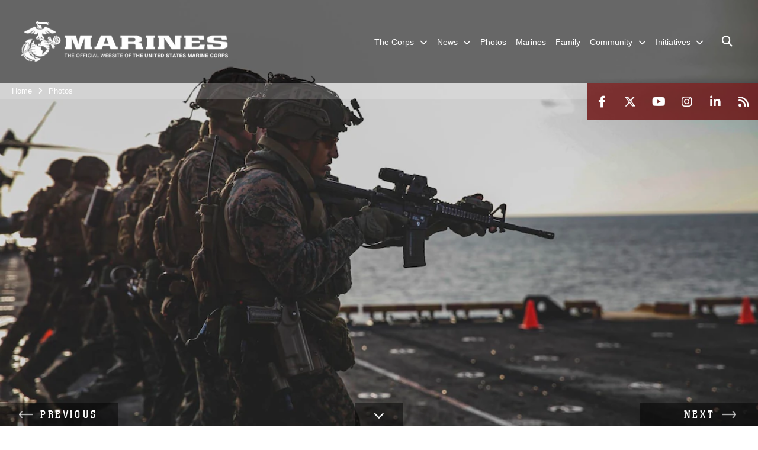

--- FILE ---
content_type: text/html; charset=utf-8
request_url: https://www.marines.mil/Photos/igphoto/2002811309/
body_size: 85454
content:
<!DOCTYPE html>
<html  lang="en-US">
<head id="Head"><meta content="text/html; charset=UTF-8" http-equiv="Content-Type" /><title>
	Shots at Sea
</title><meta id="MetaDescription" name="description" content="Marines with the 24th Marine Expeditionary Unit participate in a live-fire range aboard the Wasp-class amphibious assault ship USS Iwo Jima (LHD 7), April 16, 2021. 24th MEU, embarked with the Iwo Jima Amphibious Ready Group, is forward-deployed in the..." /><meta id="MetaKeywords" name="keywords" content="news, photos, photography, images" /><meta id="MetaRobots" name="robots" content="INDEX, FOLLOW" /><link href="/Resources/Shared/stylesheets/dnndefault/7.0.0/default.css?cdv=1799" type="text/css" rel="stylesheet"/><link href="/DesktopModules/PhotoDashboard/module.css?cdv=1799" type="text/css" rel="stylesheet"/><link href="/DesktopModules/ImageGallery/module.css?cdv=1799" type="text/css" rel="stylesheet"/><link href="/DesktopModules/PhotoDashboard/Layouts/HeroPane/template.css?cdv=1799" type="text/css" rel="stylesheet"/><link href="/desktopmodules/ImageGallery/Templates/MarineMIL3/template.css?cdv=1799" type="text/css" rel="stylesheet"/><link href="/Portals/_default/skins/marinestheme/skin.css?cdv=1799" type="text/css" rel="stylesheet"/><link href="/Portals/1/portal.css?cdv=1799" type="text/css" rel="stylesheet"/><link href="/DesktopModules/SharedLibrary/ValidatedPlugins/aos/aos.css?cdv=1799" type="text/css" rel="stylesheet"/><link href="/Desktopmodules/SharedLibrary/Plugins/Skin/SkipNav/css/skipnav.css?cdv=1799" type="text/css" rel="stylesheet"/><link href="/Desktopmodules/SharedLibrary/Plugins/spectrum/spectrum.css?cdv=1799" type="text/css" rel="stylesheet"/><link href="/DesktopModules/ImageGallery/UI/ig-ui-custom.min.css?cdv=1799" type="text/css" rel="stylesheet"/><link href="/Desktopmodules/SharedLibrary/ValidatedPlugins/font-awesome6/css/all.min.css?cdv=1799" type="text/css" rel="stylesheet"/><link href="/Desktopmodules/SharedLibrary/ValidatedPlugins/font-awesome6/css/v4-shims.min.css?cdv=1799" type="text/css" rel="stylesheet"/><script src="/Resources/libraries/jQuery/03_07_01/jquery.js?cdv=1799" type="text/javascript"></script><script src="/Resources/libraries/jQuery-Migrate/03_04_01/jquery-migrate.js?cdv=1799" type="text/javascript"></script><script src="/Resources/libraries/jQuery-UI/01_13_03/jquery-ui.min.js?cdv=1799" type="text/javascript"></script><meta content="https://media.defense.gov/2021/Jul/26/2002811309/1088/820/0/210416-M-TU241-367.JPG" name="og:image" property="og:image" /><link rel='icon' href='/Portals/1/favicon.ico?ver=5VCff1fdZxG8WJ14M_bjpw%3d%3d' type='image/x-icon' /><meta name='host' content='DMA Public Web' /><meta name='contact' content='dma.WebSD@mail.mil' /><script  src="/Desktopmodules/SharedLibrary/Plugins/GoogleAnalytics/Universal-Federated-Analytics-8.7.js?agency=DOD&subagency=USMC&sitetopic=dma.web&dclink=true"  id="_fed_an_ua_tag" ></script><meta name="viewport" content="width=device-width, initial-scale=1, shrink-to-fit=no" /><meta name="viewport" content="width=device-width, initial-scale=1, shrink-to-fit=no" /><meta name="viewport" content="width=device-width, initial-scale=1, shrink-to-fit=no" /></head>
<body id="Body">

    <form method="post" action="/Photos/igphoto/2002811309/" id="Form" enctype="multipart/form-data">
<div class="aspNetHidden">
<input type="hidden" name="__EVENTTARGET" id="__EVENTTARGET" value="" />
<input type="hidden" name="__EVENTARGUMENT" id="__EVENTARGUMENT" value="" />
<input type="hidden" name="__VIEWSTATE" id="__VIEWSTATE" value="DymmyrXCyXRDY/f6+/9OAf4ydfahD6G5CrjbL6JV2NXMISWWhW0YokJCBV5toCb4i1Hog80/tEnL4dgDNdMdjnZRMTtKAtuLzQVcE26IDTkLycVkZzvG1HkxLMmzYgbsKcdD4dU46VkO3yfuSRd96fo00diaV7Wih92/[base64]/q1+VeGyRbi04jCus8nTS+M8ukN679gLLolUu0m7hKL7W1jQ9aWo1lpWqm5L9w9x9cocUWKeTi7wKP17i/MhCXHcVr+56w8Z2oPA5fFuv0Vjba/[base64]/G2CbGXo0hB8I+SyAs38HUr1DCzBE+ZOA1x03iaSdxIs9VMLdTaTZ6Mrv04uipVRyozoGDtNlSCCeOMNhVBnPMkiJtG0/yhZf+wwDCBhdF0Q04p09q/K9XK+8JueYM3FSwoLo1it+txWwqFAr4+1JflSk/+80gTGSnUzvXiYoK5yoem7lpf3TrWF3kIHbvEIn+dw7PuQ31beo5MsUi+vRmC38JV14CDMVA+fKVftG4ZW2+qKElvlqn3Soilb8H34CBRaWDHyiBoWi1dZJ0zvy5PuvbYAGXqXx2SIZYHHCbAnww7jUh0pqt/dPeI3xuePNvw+dXLd5fidlk0Oa+bQaAi4rhSU6o66uaP0+EakbOCh2MMbsx5zOnfirGxDbYDSAbGdZEweV6csuHc48stR9jxMkd7anKny4LBApl9T4L07+QFuiQ68hIYosrH4uEf7bQZ/BCSMxhA7FzITXcLQgRuDyxPDNXZgzOmS6rlRmtObS/VVLxWTfZI4t5USb6USmwHCNB+ZxlJ1kv+KebLqj+EI5Er9c/s7qE14X4fH5bSUzkqaNPdb0+HNwO70feVOEiwqqry+p9p++/naiOXBVjZH9x7KvWX+/SlKFGymHkNxbN+jOOkIajcurkjvNEOQg+iW51o4EkvYSV7e4+l5LLeA2Gl+rJq7xbkBMkW+EwBpuVGi/y+G9sRYz+Q7vCzzuqkybbdLRUuC6evIYc8BHt7Ea+fKAhFcNwBktuoOV2A2Ughk9wtlDas0e+3rX5HFurdRi44I125WQ19EiEo0URwNShdZgl4NurHOG9vboLYoBXenkNLJU8V3E3YgX9wAoI5IVkgoBR5fk45PgrPLdiK7EEmMuY630eBlgeZLpKCb16s0giYCgu9m/w8/llPxeZZiF7p74mAVDiu5UZ8CGiOlQQhul7002hwhYOKKoxu9vkSRAR74mpkKIsBW3j76Xu8p51XxnMFolrZGHNH8x9VGdjCGWaSIcHRC0vTFORLd/XNaRktVzDJrUSVMv+eKPTtz1IWDO8pZI9beycjcEDdMiUrTUT4Bn8TZvNNUPGWhVVBu/pO+Qu44GUiyDfk+f8DFa5NcLgm4iSG8/lZbOu4ADxr/Oh/7zrzq2Gza+mdgEoBkNBkgXbWHhql+S1P035mWYlq88hovmwCbA8D8bcnp9DZwVzNdx39dM007HfFO4MzJLdEoq/mP5BlJCA8gWmNnK4WM2MBMzSUBqVffTDQPXpOth1w7Jaut0T6kfGHNQ5fm9O82LgmtyJHaWJiLUkMZgaTrfVulhc1QPCgvRPenHlEMgmyXQ9tQG/3utzko3P9mGcW3gRsBAtydFhg0FOb/D+SCc9WhLX4mTkrSOspxbDhnFUjEsNteKTuZ9VmX5avwpXoIQMtDwdwRtXFXVM3eyFEjTCEhf5xuLCeqd4OnwGTkCweVOyRjnsLOIpQiuftbjPwDCjeBQYEq95GgfsBv4uvUNCcEHVc+0DsvID6JzNgupsjJrMz4DvXMMUGiN0IaD4MkDFL/69Z+pSFvxyIY/ZvQPekYNOvN8WpX2hp0lmG9RH2okFSfTEUgyHBbm+zLz7X2fqqWfbKQfILBhOubsdM8Mer9BBWBJBoXJGwT8+RKy0KNOQeIkuccrvyYQXR12bYhr8OVtO+q7EdwEGEYndq/UNadIc8bRTHRcPbNm5hJoh7qhLLf9C/ZW3LolNIe1xpHE+X5ibcLS5q8fSxAQbRIJEXJ0s+21I0TiJiWCbjPPDp0bN2ogFfDAFK/u3jv0hllw69DftPs8wi1xdh8hQRF0iJVPF0Yi92Hcz+Hupo/iMqa4/1R53ccnYkUHkUDIv4BRJhwDnHVYOU6/y7hFgYOLBMs/dgMTpZl6JqgfdGxM5DouW+pbA2scydZ4Qoog3tf6KWXtxR00xcMYTYKbsEUkjB29i8bZqHtrIRHH+cJTQJVfkVuQWy+pe/lQk6J2MfWhUsjTmyYA0/nS/usGbbrgXvniJ25wSNrZv4CG+ATlRWL5g6Cw8r/[base64]/aVAfB1jK5rk/QlFrTLMGBpsMJl8P4Yjl+iCnqAj0B57JREXLrSaNKWxyeDLIA2mkMwkQ8zHQvBwvYIUWYROOlxpnRC6kf8hPORVheldEFiQUP+rgLSCYONGV8p1MAQdhVKFJCbdzVniAziOSTkU4XVbYPL8cGXxvczaoO17KM3enL7dPfC+zz9P55bVd7tOa1/hvX+szapEjnlzWcVF9V41X3jbxvJf/euRY5a5ER5VYxCm+JLhH7/hUTELguZw8TiYsM3+LcUnIkN1epM1+ciHBcsZlfbRgIhPusnWg7mG52qdZUhk7yHONtlvasG4SZWh+2bdevA6QArl6+sOaGlJPHj2AFkiTiezpV3hxjtltpPyy/u7JXTEmAJQ0OgQvdpM0lA/G0MqzJJM6cMOxS6b/5LLOejBa3y1YKRUNHFvZIytRqYRzAr4XLa+MuU8pyd3OJ/rj8msy5epH+z79/yKdtdXCuAxoI9LYD/D/XetEh/zh76FHs3o5ucA9Aw3l9HHo/C6B8O66pZqxg5q1w2fz/6pM07CjrCABz9QsCw5bT3/4pU/Dm+9Uk4LkkZieMtRj24t5B20Qifc2NGdeG+K+Y/jpaw0gyKezd3j7bhtjlyGS/2onBpk178lr91hsnwGnmR8wCQkVttrsklbZeovOrrJLRwDQSr7S2cGYuenxHCbw12dv7GaNhGn7BOvRK/vulvY9H2X5pUR9X7jDBJhMgCp8HruaJaqsf5+hKgkd2pEVrh+hoI3kJwWb7pVtjB3kg8o0xkGMEefkLDpkZkoc4CWrTmVhjju+fEuqYPVy8u9rM2QsOy3Wa+CYlPZYdD3RoQJXfqAqUe7IBDGR09YdccfgOhSxTsdvXUlAQ/14FZYST884gT5a23xJjua8xwrSjxZpzQ++r13+nSs8H+jq/jxAWlPGjkepfhG7G6+xlMQG2PzxDS2Lqx1XinHPlvqbOJqykibyKs365yZcwDA+FoPXNoSRzVTLXfCwNx2zfGgctUMEvN5Uhht4T+kEG9Eb9CRGcxla614xhOs+b6XMvkeJyNRtLuZjgFkhQ0C7TSHwLclPMhn3XEVX3w1qKt5Qm03QwiiNv2NWQSZQ/rPiQDhLLX5m5TVkydlhAgUnOMEBGFe1yS/xZ/[base64]/byiqsf24qzBTGvtvu3/k7x6/e3B/pMzWUlxNJcs2HLNyXGIPZZQMiz9YDe9CIyoi5yxhrajg69w54y3KWuy/wyY0sa9hDXIJFTj/eyhqH1IsDRq1Wwi1RFjLg3Cida/efDrIyYuqsSJY3nzeqNJCCcY93+MM+SrZ1HcWujmODBBbRQBni0+Ky6EAygAiZbZJ7ay+df+ATAeckRbWAQbQGSGpZYLJ2ldviSnfj1lbN5bfywhaypGN5zkO10iH6WcF/merKRgS4I/aLrwVt8Y4XKwp6YsR02XnyEZmvxXE3h+KaW2oq/gF8aA/soOLOYxSciXnkRKat+5LqzPVkmFIZQq0QCKXwELc6f5N7mELueYZgLOFTSHZH1r6ViWw6CNBKVIPjpFEnJLYcA80FitDTq0jyGWk46eDsMk8baXU8h+FBypTrgGDj3519V23WBjU5CAbQI9RCcx3WqxpIpOdDiVKwN96EojJfFM4aF2OWf5/KJFhPDaCczL8pINwupKFCI8272YCEvqmoyxHfLACv8GBRlUTHvnPz0VwiI9lie+HpkjZUk/f9ptk3BDqDbKLuue4YXZv1doWd+76lB1o7g3xH4N6hmp+62ylTcGhN12gpYTV16MkuAYaTAw/yvAYy/6CgU0OjkXBuTZA83fr/JHuiv/1uCj3khshVqhdun+4WldBVEbgpkVaocACYv2iwjzOrTtHAxxJE575fRfMfXR8+Rv7LvEGI5TX47v0CUF2Y4TdUx5aTgbg4nTd+ng5MrxPH0EcZ7PuyKpk4S5A0twF3KRLUEm1RsyQZXY5jrCZfwaiUhOv/PLkwsO25fJI+5zTEiLdCmqtxtvPOpuhk3oWh6naEmX2QyBvGhqEMl/6zH1vhnPpKnTHMeGoMUIsff53QvvFH9jqlUho06V6AUTp1A3KBsqvYXZ77jZe+nPSONK0jLb3eyBShyaOvfvdxZ+XOey7ISBJnizP2/q1CMmCDS6YtE9BKGzY8BKOUzzf8g/HEFSHv86swz9bPWFieocfGO7CYdTSeKcPKir115SRdUSNfT7ACftFHzWJFZJ3U0MZcXh80aGoFu7c3qsSF9VAXSeSs9DdcwUy9TjQByDZeOblGqwwYzis8eb7zXCq5kics96fQ8CxcINIUSLqdKAn7jr/y4W5o4eRog7Dy1v5HEm0Dde5jlen2eRppruZTv7wnpCjkKHhJ9kuuosfgAAzd1EdHzgK4VloR2RTBkXuEe3An3klnApDi6Kay9i+/F7tTia/o3COOpM7CEK315YSJ0vEOisnKCqGgQwQZd268LkpMO5KcZaciYxFH6+G2y8QrbjQnhJGYu/3buU4RifFurjFnhHn51ipMorE/HxPkuCX9WJelWEb7Uc0T7z0viFC/js0d6EX+IvuCFTFarVKEjVJzepnVqxfS8mNPuDkLqZrGk3vGQpfZD9RvROsUq+zg38UCWFvUAzQRMQJP2ptd2W0tKfDa9mzT7RBsk8VEIx0ydB70eYHQB6In1EI5xwkfScSnJJ5l+tZZuSjvCXF4/hjPIQdm/QLBgL1lYi6X5IVdrGAxZSEWbscX9MVCPlOjHh5YImEpQUUlJ/YhqW17FutOwXuOUaRDj3zFFHEkOTHQTOORP2IuRdfJ/dqdLjO9KYr1+Fc3ccQXhck1SdKjjgsBbLAVxwGa5KAs3WgU/AtRDM7c2XMmS37S/qfliOU+3yXOVI3jaIB+NLzK+yrz1gVilsToWAdQjNXSpQmKm0tfcdn4P0a8lqFrbgnJEBJs2oQIVtHgGlXn0tAg7ZhPEN0wZweoTeTEQqzqhE8KwtedhqGJ67RjDflAzAg0yLGBZJOaquve2QUGUZxZF/btAwG/X9l05bS65Ud/YFhOPmu54BXUczv8a5UxEu+1XK/C46KrcgxW8W7NGWRyKj5kxRYhoHY2vGWD/jE7MFQ+8wbXNlyIGbYS6l56teBtHMMl0Ve4TQtIsA68jBepSu8Fls8EUJ2csLT3/BX8EBK0q3r7Ii/UC+M7+IV4WHNtvDJnzNtmCa9xoINnRwFQkmJjhNlipoymuGgq44uSFcQvYRK6MtqDyV2vVPwEW1cw0mnIYRasve9mFKIBMLC27yuNxwM6PA9x/bGx49m2zf3hreiu9Y1ddHwo9Oh+rUREByupQF9u/qch5DrnEQ1iorDQyjOZlriinkr8ZN/8Cb8aLx4f9Dd2AlxKG2chR1YjZAkpbur+Y40uCGP9YeUytDIz3n0s1sV2QF0T1YKIDS2/9rHDYIpAySxhDMRL67151+i/SnZwgHp09zs49P4bDxukxu7L6E2bvScNqLA8AktvQ3lcQyAYoIqWGB6gvqibVH2g2J+L9py37ugTsqlKs0IyWlgXbNnnl6gqoKg0VHPrYwiuadEW76ks+Gd5a7cyzcBL3YnX4NXZP/pujbMYvryzp2VndroZtGMJCuBBY4JniMixejEPxmPncT69XArfMLYM3ZtRVq2WV9PkBmctYlfv6T8cs3rO3UpydIRg4xKMdcwBtUxJgfJr6pR5jrf9egCJFaCW9wEVSohU5rCi6gBZqeWXM3e/QkeHMlDfEXJiKI9GB4/FEZhXxKpGN8hvYCEmhqUkZqT9GB9fltWT3L7bvXsqscrlX6+hik/2kNkX9ZNMLNRRZ3JZX+Y3bScOOT/rtsXRnUw42F5ziTwHZI/6lv++KHmbhJX7qXgHbOCg2dmcx6JK5nRon/chhVPCrr70uPijNQdSnPMdTPMF+ivbwG2H2Qq2bV0b83M/u1LGuxpjx/hcEc0pwlyMytHs3rnny9FCTL4oJt4ZY7tc4r3Nhn/6eF+QVO/wtHF2vJ7PbETUdgMEkpH05UvpCK9QjDlD4mnh3TZmKbtLdRaxR6bbsc6wsOMogHrUzHnX8sPRK+ejgWMnDc7QqYPV/kCGFTSfOWm2cYoUWQPVRYZYfTPmRM2VaTP3eh3myGjNDS6krlB6RbAD49PBZH00/F4iUVz/fHcM851nkrcHdSWeUNW7Deq6yEhE9pOzXzz3F188WBADzct+WjVNpsnwlF+3qAj81FC2b8ml5CfdUqKaQiAwoQiJUCmlc5t7y8ueYasyAU6eORCQEeJr4ERwgCcZWaPML8K8d5PQqPom/POm2MW8YD6oRRPHL9LLrIsQ4rzJ9JevnI1BDCAXxRys6c2bj5/9h85+EtE2h4yJZGzWHS0/[base64]/bsgEgVFsUi2ic2LMiDWw+9isitOEqFhwfnkk1hu+dykY9geBoJHFDMG1aA7vmAebkWGKhRo5WaRSYp1MUMrhL1ZUBrN9tVN0olmaedgpttFRCF28faf2luIm021LRZvw/ygdTsUfwni2Yj4J8isCfM/IHKgglzaifyaOgs07VSgHklDOiyJpusKjzrSWTUScEPcTY5SRoTQoLDnSzUuraSQ0rXL/D+WIzqJL4laE2ffCTfscqCSxVDSOyh++LCvolCDdwjno3T0pGXUznxtQYIZ1b1A8JpAd3V32WWNc03MbxXqvT4g0ljdDINZm5AvwM27uia5NR11pUOj08XrYM52JB6nCmNJJvjY3DShIliYK3d3KWUpzm/628ldhMEWbMywHKp1C6y50tcVYpI7FqIGL/ds6X/mZM2MG+2qG/9mDN9NWc/yoY4o4/VEkY0KlXPV1SOaxnVyIY9g19XtBQ/VAJagQYQJu2aGQwGPZv3FgPFSGzsIO5+fW98NrA/JxvE3oMhbUEl+LQ/pHduiyXWCKQv/CWA94hyFk5q2pWfAecWhqksHANBUCgLTChxQApJ9WwGD139SCNL8WAyKMXGtIBkjC4hihfwV6AzbmStjg0vrwnUbKTrYEYn/ICrA9lO5YUg+gbzoXbNhCN83ZIY2OdriC7uSiV3Axh9YK4To79l2xXP+ClNLsyH2vwsLeh1boQzd8FQPtYYe/Fzo/[base64]/U/oD+MZdXLFcn0itS/Cz5XaML4xG6bIo80paAxHZ7h4yDyuFMVW/SFpIP5/+NbIK/9QQePyTs8qgbO1/BLQYQyDdJJo3mKp7sKLlc56RP2qjFEcfR3Y4R//1vhZa046thEm4jwqdQdEY1E+QgKncAI/sZCEQybBoOIWKm6+qsJItcZFOORryqVSNHafc3+8sWE5vCOjXaYf6jfA1/QvJJFpLmWYUDPhx3Ms2l2Asf243k8q87whgbmjefWsO4KCp0OBj5nNo7ibcGw7T6dRegzleDotgnnIxzR9nVz4gF56uYOQZS0KvLjjWQGLrH+xovG66DYKwyfIHtC5KQEon50q6agEgnAQzRhYTLs8Wnc735NEXX7Gv5Tbpw3YXKOkA/v/bdmTra/vm6t0LK5fipeR4wIRAk0BvLU5QJBrwyMAGv1pX3XXibO9F7O1bXP+fFpgmU/X9SARMX06PV/dl1+OnNcvhaO2vqx+G/1HszAPnXR0JKXqXlM+OR5zkHR0GnEE28r5VW1/oHbHJKB5JN13tI4XtMqxYjxe9U5wC2ZZtZ9jdYwquI8czR4PZW7MHtviaSUKissfUgdax7lzEeBqbFYOuGdX/KVDSiV/DHBeNMj4n0oDjP1A/9K5qkAfRvUzxWIDQrmktAIh/VZZlV1PzVOPcaj1bTimEzEU6KFC9yZ6ZA9GfXr6yOYS8GnFyuiraNI9oU27GUZRjZniwpXOveZY/puxLaCqxR9rybUiMWfWHonqze7nUh6xWcqAmagcAsJd5CYJRQXIgiXMpmWoe1Idu/B7RgWOT3W7+AuHQr5cwJHZrmsmDFAlHwu5leyaaGBiFvJEJzkpyh34hUqnQ+Jd2wYrA1oElAteg3l5dftId8hnTlctlWWfm9plfse31/szzabh0x0s06f43f1SeJdn9dWVGEySsQKittvpPnFKFSGmhnm8/K39CIMekcHtCwWzkrQeDD/cYxQrOB1mrfGf4J6lNdQWZVIxsuK69ydnmzKX85wfNLZbJaWZfZU1+PN3ojzl0/ne2wrn8I5+FLOW5gIPjVGGAyQ8G4nivg4Eay62BmtYX7YgAv8gSOiwtwkHvsMsj/rtFMnzgqYyrtF41bnCDBtH3vREhzIwFuGgs6Z/H/Fblf4Z76enD1PfapIbLrcgfpZudegHgUDxjFWtE2df0UOqcNa3EOj4skaSjjiAMBxPBZy+VE5HRHSdnC55TXgtuNsRDc42HIlnMF9+2yr5aj7REUabFBkz24QI1oMIO9i7NAGRUdwQy6uWPmoQybl+GFLjg+LgEuwAkUsozNkxC+vunjRB/cG/[base64]/2O7h5pN5ayybFBfqcrSf2TlM9RLp8Sr42wY1rYFDSPxj7o/[base64]/zpSR3xwh2Z/Wl/1oJhzZza1sF78LE5kH3HPnuPrj9UKMJ/X2Ol0MHuNpxjTa4YiIkZviM7ibjBzJhWKSAWuEpWva9+CCAAuw0JPy8F7HBtg3PqezlK6R/ZYFl+BZvP+9sRNHbkPTYqsiB5mA/rVGYCav6gBvBiz5Z1vTvJJZa0r+uTvpNpoQ3dBrTEZT/EqksPpS72t8jPF2qxzIMzQNwjneqrtgcUwAEOLhILcsxgoBT4b4RGC3TB37hv/Y0KWfBESBqsUnx8ogKYmD7h9pTxt2hNyeVXDZajTpjOZ9nPuBGpxbKL280Qxb9sbEoZ7l/Yh/VpuvLd3ryC/QCCWnQZxn9Hqyldvrj5fkOO7xh/U4czBiN/xVkMZnEMEAUbvukVGlCwB794/9kJigjrVT+i2hMSCeMD0SWuPzq1naU+cRLrSHMlIawploVImfZl62tFCJOjQoEBVaSmjphn73iovTkmbv1zjdtgWtZGyB/pN+XSBmRLLBzt1TScw7419zwHMxzF1c95w6X4k5eGWfUYvJzy1TdAc29n8rb0zbg+3PL50tAmu2zNWz+pozoIY1WdxE5C6DrBITRf74t1afaX+QE48U3UdLeZ3097zS52CM1bBAoFy9FiqDgBHYOl4KamZcmHuOjHbOMQgvO1EN2R7pHtT1i+H1XpG5nuXrUE28Q/1m6W7Q8i8KAjkN/Cd6DtRG2oBYMNOwcbgmdcB88F3G1vv0Plrr829bWuxJHUT7zzoQTANMv6mn5ym+CBMFd/tSh2F3cFo5ib+v8rrc2jvEQJV/SyWBn6ItsfW9fnkD1aGz1ReEEe44YrB9gtZzHNoFOYar+7oikKGlCnng0iTqEo8kQ5rNPXjcu0DbXeI/YViWO6nAtqeGXNuvfufO2kgO51xxGn4lDTCdAZzFnATdeHmvNfnN1kKO6d2Gu8ApSrliZw6o73SYoWrrXGlDA98Ub0H1cCUtPpJagjaTXr64Swi3LG9ko3Fj0mQUlsMqWQjIJaxGWtJ1ZdBRNDQKwGCV46kqki2W3H7sbgdbV1qcaJAzjsVIXFD1+Omx07CN6eA/MKa4b0B0Y/RpMeUmKS7v3x7su+YxrZJm5PkJYMs7VRTWtQ43R7t6gJXQH84ouvtqfBIM4MnnCk03jcpfU9FYBh5f07AmfIU5+0HRzaFW3yn/2Rj2NqzB9ip4dNEkHhi6brLxQqfegEEyMsX02AgNvtymORrPuYmojw7Q6S3mu4MihsCG/AOSF6hQ/p8qbYs/Aa02fomHF+d3WBzWXv66rKJRtkRrxnMhsFRoaLsZf00c3BXgk42kZFCkNYUm+pYxMWtkMW4w4lHA1doqtkyE6+QxtGOHXAfXLXUvqfN33pFeMhiBfOLoyUq7WT2Ynj6Ix8VpbDM3w5fiM6/RleexJJVnX9f7mKhVeuZKrL9wTnDssOYzr0OPf7hXAGUSYTWwydgLePvPDGz8UXL6tNtt4nLSXvINH/1EU58Ap26uCPhp1Awmb025SSKKWmciTGV9NaTON6sfBaWJoc7OojjKnxZmHrpYwhTNznZoo8XFeo41/TVDrmBHGJmPCOZztw8rdzQz3MnWUEHADUYYt6PuUBT7zxVymTsmRWv2ohs7sDWDqPmuZyNFOq08WXIseBCEv0IXtvzXof35mSRS8ijI8kRqa/[base64]/[base64]/rbSmezpZjlA4X5I+3mYb5HDRROjtT/mXwMRnMIDYmEsf9TSve03kCGYNs41hYgXL3iAavf1Q84HpStCmbhrKFJtu+AVawZXF3M3XRNDBjyw/DaEVpBOatPHq8ep3nz8rjK7sVu5+oJ+7tK3dzklre7ePq0XscV8eiQza+1ThpOFAerY3XRGXHWwg1Y7FRxOFbsWQ0BXVFWDVU32zCUMJxk8ihZxWZg6LlufNFbks+NFZHLAi4UogDqCB/pXTBrmvP/LC44eoRrSt40GaZszcY8lrnH+/[base64]/DS9SlDT2WaRDC3rbRmvYmx4MBSazKVX5hL9GjTpiZnp4CfDbdcOfLZGLMTbvGz7cT6yN3V5obR2Ktr1i0g67cCpSogjrjU2h10Gf521DEA+mJeXQAhEEKlt3FSJ+vu0G6d4MYmoX4+Amt552XjhFXuoex1M7bHSg0uf40LsdY08+rCPjdhHDgR+ZeZ/UsApWKiZ2Iukx1xElalHQNy7iHmmw3Wu9+Kj7kyrZq8nQUta7QMKFl4/CF1VVD0oTt3egthLTdDrnsRSr9HGHDPIvPXICjLUWAOMuhT/cLykHQv+L4stbiUg2f6XsUF0VkNY3bzLxQlCATHt3sLP2Pyuilf8PMwSSWPDLVkRbCOWIDai5/bg6lJuD6kyXgPI1DZdrWA6TUA060Ug4FAQKT1MD3F6i8K6aj6eM28C5UT5+LFiSbZLQdd7oxEG5Xmp8mZmIsQb50qagTZ4Z00arz6HUCugjv1Z6iKEs6TAPlAM3c9vzdqJvjhMZHCpa5vPRfI35RMIuSayC6ieb5huVeQGYQjm2t1cEHWp/H3knLa9U91/AN39J9Rbhatw9kh+Kna8zTyo6BGv9x/dcwL7QlNhx8xMfit6fYBm4oGS/0um13A0KJCNdKRNfuUXDUO4rEABCDhK7RtPZN2ulvYspUjN/MQkTY0GZUXMT07s6i0QVg2F+4m1+JmAeER+wz7WVSjKO3v+DE67IkSajFtbFC5IRbT80yf8BhHzgx6WR7VsThXaIarNqndUaz9wrpp1tHzm4teGBkIl8iZA1txHk0wcEPfDrZCwbacYX9xWwF7rYDFvL3hfjNuyy2keOX5Zb2XSAKi41jc8C4Wt5yEBHxIQHss/7EfwbhW+W2BIUNkfDUiJHY0G7j38d1KulYHzRb6Uf5yGKMCSfYAnLlLsYXz6nDflpGdAWd1fB9HwRNAEAZ70K2JF4W+cE10Xr07oHFC3dmAoQwC2ds15YnkT+5QtrorH4GyzcU2blKzoNxgMoxlT/v2RnUbEDqAkroqSfA90SNWpmSwxSmkEHg1vmEooHUpt5Du0kVVDo8BDVfR2FhfJJlA6DaHtbtQvXyBglicezv7gZoYU84bqjdIPpITR+yg03oP2sYnLY0c+jZKFXMWkD57OSX9bAfif3ae2pMXgan8Q/y9HKDKO0RSLq7aBK+7KJk6CJ6Dq4whs07PAN5Xyrtvcw00UmXMWpAPro4mbb+Y3nQ5ikQkY1CuNH12QWbTh/4EoK1ZKjzvdjCBi0BnGJBKP0Xxb64H2NfRbuZhTz9RoBL4WzGdtEFhFr0lSB2fBeuuUbDjWr0QqLgJ43nBk0s5spDGdUAPp0/ji4NDrXgaa9DDL60YG3/8/1SQewPvDjRJCIbhpG+Lc0BEMrT9Kc4XfQUqmd0P+NRnr81vUAcjETDQw6V8ZHbsDyX1P4duw6rYPNDIDIzTCmWLwD29pA5CJrTsWh+JVCQ4sEPsUNVjnHCQLpmuRRp9dL4p1NuTUVs3KUq8SqG6DEpactP32XShyutexuNWWUjD/[base64]/bppTj5QnunSJLkW0SD540IiYVkbZm6Datcg12br3es4f6axK9FiLjvGIxI+esQYjcch1TAh/JJtzTSzRomWwUapUSTUxSupvvUx7phi5PgGk7E4f4AzGXahMZQHf0SYDiL3caxrx1JhdQD/Y3JEsxR+aXsbswUmCp2Uru+7CK22KeF6zdFEApbOIZ9kgvhVsFTsMl1xfvtK0COknR5g9cQa0HU8yttQmfosH3xUNZ3ytkCjPh6Htg+XUFPCkxehoqrvwes/Kvys2aOF6A4qmMx9dSmnjh/Cq5xEwiitF3Ah4vskqzszgmXSQi4PKBqKPr0au8r8lPRjXRKqlLfxuwmT+hCWxEHSFHdH6SVsdN8u2frqz3y8AqLXK+uypFCymisfercrrJ9fPbKn4mGyFlw3rQmkvaBkoJKO+RbplylcrjN/xeFDpaW02wOGytvkHoouve/OqJYAKkPPu1KA1jXAKFu3Z6YuSNlxgjuJaI2Rus3jSkzt7Qcx3FhRFQuV0/BQVo02lm1aDjukDGThC/VbL9fIZW7Bs3ds4ycGLvpOdiVvVL0W5fsv+BOUqUTHqdEuvWolFB/fYDm5JXRkAH4fy5QgvvcqtvFaZWYC/I9F9eqBeExrjqbj3HknJpbQTjkHuJ1rPBhIxW4WljR4VXZ7fGBPnuGpMd5Eb5dikxxFaoHoex/xEfgJs6Ckli8CryUwOmPBZcjUkwZ0xRhAYFMHprEZ2MZyM5Q/HL+/wfXxoLLpRucyOmN0ZpohG6hT7HXvpwHoTfmgzzQKKGGqvvx/FaDnm5vsXslMJe0Jv53zs9HLGP7HRuoODvljp+uJVcSzz8l1P2xp52PCHq28/nmUfgCaIb2fXtR5syTyGPJOAT4LHkLhA/b7EdgqXYkmtMsg99aa4AqE5bOOBWoxVye1a181Rluvs3z/0UkA4x0k3cFUHPiLMzm8L/QsXzOd8/BJTDzsKUSx0b/ztEXdOpRjIYRqirgaw1r4sEDACb1txOXP9C510GddfIq0y7SjP/ULF/k2VP0GqCQb28Am/UdM2rGq+bvSg8tFED381KVK7QLNpSingiRzhPhF+w1k9nJWa/XwOBf218OK45J/sIyweWSEpvD6InLtXfwMwspL+xd6BxuzIeI+vdZx1DFyUMkr4TqvOnyEf3lCSpKdFzgGup8+q6/YFl/5YoWgVTrkj/x3BWt4Lm9whp0MPmFksUn9NPNg/dF3wawZ+7a6dLGX/wwWWu5T20s0tyvUVKIfY9YnHBzXCkYPcAx4wzHXFXgbnmTwX/AoP88o2XFE26Q/rvgpiBovEifgmPhj17LegyFsyzsBaW3mlsvyA8bt46xsFDkdZnjNh9H3+/ov2nC3MjkH9jNeN5WMpd8j+kYcgaUpRc6QNwt1Qyejo7muDb4VT0CiIONyLzsUvVned3nBoggpkKP1FwbzcKGqQgnJsjvRTGrW0jnoisObV5ddF7+4S87y24jBB3fqJRsU3bwtv3KONSi+YSp+EIr/pNlhGeHk4k5+hhPCEMqqBtOiLEmDvJe+NXd8Dt5OKNwBHkTNXTfyXeqzyzRwdFAeISVFc/ppRQCdeucfz7KZieRauXTbGtqVh6jPydjuuxR99BKVWGIxE7KEIBnWP78MgusWAmkqL2Y2LqjFfT/wWAD21b6ZGNEgNtmDdj8DYE6LEkglvXGOqhVSrA9wbAMRA1t0Z07YB/GmHZEN5dx1mO8afjgSORm/wl3sm6/HuU21wUjtPYabwNphfgrHlcJKaxWHsMEshW+dGOhhPQFcVkvWCU7l/v3/kNimXcK8YLWXJWu13hpvtn7XFitfVQqNOnFAW5bUx2icXEJeyxTsxOAbDzBNlBztvVBIgBJz4wFu2R8/zWS1PUvmV6Rrd106N8w+CizRWpZwCwQIZMevpYlxsP+ZN4Y8zdfTR3WbAPkXkZuDfsEahJyGCBnvxQWfk8XgpU3bJNTOpSrHei897BKFDS00Va/hUY1S5XrnXVckzuwec5qwu4ciEWTzonH46vETURlHvUeaze0GLVHgtQgf8aP9lYfPo+qSIzx2ygNPa8PlqrpL9XHrmMDZpZlvqwGsAqlKmVElAfSLpEd1oCHdUvS5RkeVRIMl+5KxPG8zicC5t1wAEn3m5UF8Vr11xQc23F/tjq98WVXSXYn23ZcpaotctQVvFzxHYiREDjmjvcBpj2aL42tqj1puwC0+rpVOH32Yjm0ZampZoLTLJsZv5MYKLM/9Mwhw/hCYqhCrPoeOlml7GdDTrg1GoffdwkgDU6IpYpSvJJaxD4O/H1WM45eV8FfJdUa3uGh6Vhw6V880zVhe41SBKcBWaea3m8L+SiLkPNW7icfHyjrvSWyOLbXfwh6NKe9pjhJ2VsN9DZUxqWAPJbCQpMehrWR+QCWRuDgBIvoy9CKRMu4EGUxTzdf8Tu4ljXT/K1q7ncbIZlWuIM+C53TiRvv04ItVdb6KqxvXOyNipht7A22Zre5I9rYJug5jxBRJ98XRvCG8Y6szqxgQo0ek3CDWOHh7VTqxExY7LKnbj53EHcThiFxr8P9ER0e+651Dt211bAyjw5+eEnRH3lS+P/aC6dUqgIlYLkL+iH4F78jj1NqFiIOckgp+MGgbXsZ9puZKadakfHTWtd88f16q5ha/5E5VW5HQ9Kzj7bLahpyzYdwBapdeKAVOTwTnMRHxNGPaGrj2fM+3XCyLqC17oNl8DYl1YH7ZkA5fBA+onwieDQwiw4TUwVnx6TeDCMBIom05GJ6zqN/eY93fVj2Q+fG2yI/PiIX6ZcpwosKyyLWxn1fdEZuNZ85khXn74cfKjrAnyx1vNX2UuQ1szN/3QCnQP3/r6albE7FiKBnMmfCr/ktr00Xz8pN7NBVly2VjE/[base64]/oJq0l1t+KmNBflRt+E10cytBnX4gHtcxs0ZT/4CUJz0Ihlv8w3tggbK5MlTOOIMuEW47iqE4ajolZwf0PAmEdkOHAe+y2nC+ZxoHXil+Mp13CWB/EMZRszILx3KQuex8I0uFcxEIYjfX4tKn/IaPJF1+kzjs5s9xiTghYP9JmpjSNwyRrPE5vxe8lo7oS4eAq12td9+s8F+zjuq2/j67er20iHPKmTV/rW5y1SxRpe/TmcGS0z9JTbth63YqfgPk9Sxjs9MR/[base64]/xfRsUmLYDvpAtm4D7DhXiYvCyzK2t8LW75bWXtAGtkMj/Ixvm43gHUwg4qDmBsb2oRLDJVpbCkxCkUbqdvu8gQFBNcGltVm9fxRUaS1kcaVKcA4LxvRMrOakFu0UyuK3pjOCUMo6rgAx7ip4mYMzscYcIXLwL+W2cg+vwtZKXC9YT5HeYjcrsDfT5izfctTy5T0WL5125nEFCWHfZcFW3Rncp75PPJzVSJMuk4JocDJzfCpv/a6FqyurHegN19IMB4oO3Nk7yMsPZesQ0RNXfrS7JS1vHJDLmRGkUL4+/2n9STPB+hSAtHFx0RFMPfcKCGCcHFaUADkB6WMnPhMrHp9k+pDliLoDtMIMnM8VI+EgBT7HsgQF+UTu4923GHqrubuJsPoQ6ffxPVod1uOl3flfB6Ijg+QIyGhxUItYyQV5ZgXuQfXuLP04FfyxftEDrB1aZDbcsLk+M5RLZdXBcSa/nTgahx8ncKC3JCGyMBsrWW8AiPjwd7vxfztWGX5muMIfBd9SjB5Z3aUuyOxT7w8+U+xmlfs/Gplb3qHCUeIcv6pASQE9B8ae3Aym6VbuNDm+7cAKDgrpruUUej/c4r8z4vGD2IcJW+J9MIvwk+McZuO5CWwty4mcWmHSF7AsQW8ZGbPtPdOCfMVVRaIbV6Wl1Ox7k7TyJCu29PAzauOvP3a7khLYmxR915Akd1CvcCETYSLS+6DUCqqnV904eFc5pv9TlbuWPDzHehcpkSX3QADRY8B50bLe93ar9vRe8bM/2MnphU56iv6L6KHnuakR/LmYNxyfLVDMRZt/0dwJ8XPJV0EKKY99H1uVTna9ZsH55h/CwjAeX9Ng/yhokwnnB/Fb/[base64]/dwlo+LEa/efnP0YIWA9TgMgx59pfVAdMZLkJEPGVq7jcmNE8NrA+lly+4PSu7pkEgy//FwAW6gDsbrDqEl+x1ifZeI4XC1mF0Wq/KypKpziWXsWMOZGh/osUZ0f7qDBwol1SmKz3qoOIqS2shUD7D6aVMKx0gU2UOY9NWFMW3Ll2F10nu9RQS8YfPNAjKZfHTqTlWy0QxJ4ySVVXWVadb7TTWSZBa/13Wn0z5T/KkqV3hCloSFhD7Mcq0T+Pf2aZxLrf4kqkDqVCw/WakQ8MFIQ6rZSNNEDbYbgi2bbivE9bx35EGmLdkxsDDWbgIS8SKyoMND+jUgHSEf+eSPClsbdEKpGM4CvmEGkgFro2ohQl4DqqDOec7sVdkGHGANbV6ppQsJoSM6171kO87GN3Dn4FK99VpQ6dbDZ9/EbFFXfo/oipdgd4UZtp+3a7m9cmCyzb1/6iHmaMisuHdpdx87O0adDRPbY9Z32QVkhYvvKv87738TBrWbBJTZLab8n50Ygnz7qQ1xWc/tMbhO6e0349R+BCo1Rbr31i5XNYIdQfBr/9v2RFXNTodX/z5SqQH+HCj93YiV8D4sjLb8sY6T9AMeHrUqfga2LhX/Evq4qfEQFTz+75XiRD50eBy0eFtTtGj68jSqjywqAfMmf/+jf7f6rs5VCDHU0bEJyrwq0tj2su4TX7zMTC8Epd2+VKkuWWkDIae0LOqGEQb+1NT7xu5RD0Mix+cEdTnsICvePM3fn1972qvgQ/237dJYyzORWakk0VRD0mW5N1DzIPPIL+6XabpCNs0HSVcY0hQTYhkVRPRCOWfguSSVyESe1LEHEAHSJMSryII42mpQrLrqgAoBCJHZs5kLsQzmefqT+4GU15x/YkheW+Ce3Mjq3Oil7JIq/UOCTgn+2GN3GjMwEwTBPUBMqoniml6P/huC4BohNxhn4RnYplNpTRrlGxlpxzSBCtRszQ7VNXikBwH0298ByoNnzj+uOlWtysyCGDeUL8Shw8hNYzclN0OajVgzx+yU6Ish4K2GjhsoPcGYUvkj+dvBYMQ282NdILnHLpO/gvWOlywEDzhnWrkLPTAFMcy+apxdg+xpno0zC3fBg8FrFKt/1QaOVOC24p27hRGityslApNmtlgYifUIoK9OyVyt9kycGR+Y5cJviLUTstsikXkPRyFukjU8llJ7v6iK6tZvWbneiPeVTBLVyct5OQYmj2Tmet2JzS23fYSewZdxFwlW5FrQu8mIXJCWugDM0G1+tXiD69chDFNTP4f24qU/O5reuLv7DLZcGsxOLDx+ZeEJ7iK4NWCt78q+Qf8hqPt/lULH4MsUei66+7eXaiuVkOXPmgJaAakToLnaky6cP1sppxu0/NsAeRrMJycvCBZodNkZPrUqSnrPFiZz6nQswm7VJCFWx63df37wCwdzyVlkRCfxkLsTGueLtPqxOoYoWh+PBf35HTRCNScW8xUe5aqw3rcv9ET/aEB5jS7T55TEMdSOVnYDBV/elOmJi9ayc47sMbPaRy6u4JtNpYx+MFRiCibm+Zt62Q/RV1mMCKKA9y/xnS0T3RgdM2ONSqzd84YJpNeMU6vaNyKuXdu8lsPdMkEG49X5rFfuqtxGlHLiqYRuAvI04V2D8LTVBA9DZh726YAN3XheSjlH3J3w5DCFaFlpcr775tIykHKl8dsjEaSqHiEUv55tNuiMFJAU0yig05hq0KQfU1T3blAMwBDeK9td8YX9Q6A1359+slfvtjV/7Z8NSWgJn2qwSQxTE2XhMnsNXkLZ2ws24lNhpEdgz4quTFxIwyPCPP88HfnelpFno6A629vBpF32EkThe8iVT5IHnyPuW4y3TxfQ1HcEwecNaN1pl/AJpbW4NEcATGysoShOXx9dFFU16UlbAY5YUJcVFfDqsit1pid1vEmp74cuf+JeReOBYQAm2J3GBYZnlqCsroTX8h4z1n8AapDthBYwBb1v6DDu+92PT0y/ZcqRr8pdhFX6+EQC1K1bPG13aTuHSiIR4JjkY/zYQ/ILW+8b2psdyJ3B52OBU6hO2p16We2MQgAEXUVJ8mWmHV6yFlaA8pHDJr5O2LurgAeswGkLNf3nw9q/Esqn5ZiZVGeQBO6S6Q2N5uj80Sziv3bXcjnRBdZenoCH+M21CfmR5FE7QHgmllP0FaJjozD8JkRRX1wfRrG3lz37V7K68r3Ei78eryhFJ7PwCQRCEjPB4itbmDIRQ5XTFZxGKE2EgOcXCw7guruMVd4CuDX8sE7oLWA47bmsiQ8MmW2gTuvfNIRzqA0cF+4/uowuwAPldgM3uyjAVAX9pxYFGqLk2alwjdDcSdgSknYIF/7WjXJfkJ1TwFBfHS1fV31USh7ZAt1+5XjXd5IqgyvA/axtz9LHALR81e5xX8V3dG+BHsAAxEFfgfGUJnVPljjbEte7tY8GJYh4n8xYbHBQtSvglQQImJ5hLYa1CHYA3Jfhr09wQ7YSUzRAaiuVNkbcedjd7bbnBDDfXzdFLTtlguqqTix8dYGzVUtXfZl3BIuEvmpkgQcRy38SohDAT8FCk/1XxL3EpWV8CeRMqWZv52xHoiHfz0xAG29uv0ANigHKNFthov6t8K2Lq5KgrS14WDrDxWt1yGzBO7Gp6y5MekKPAdLUhiCalUmikHp7H78M/CkUi0PgucouA7aG0xy9AN3giznbHq/j+mr9W3HJaJkFRedovMv8ik7C5t65BGMsABP15HmipM3xy6Au/l8B7uLHmtTmISo3zrezE/TlpxurNZARWlYAuhfUSVtmZmYkigJu6+O1Tri9OgLf5svncx/LA1L/3MENhAT0bMmsCawX2qoScHJSrVf0fLLXnrEFYROQ8/K8oECXmjABB+1KeZkyC/1HSqD7uFpKOItiju95TW0kBM5t09bHr3M7zYtn6uoO/BYSFLOY0G/CYgoTRwVIL3azd0EJbRAn9NxuTd/SxNcflT2muG+rV1gXSBYC/WadOQHe9F5vb39mdcH2ZbhxtlLk3j5TvWTqeB903FUllJkBPBsPgOhPI/CqY03lifBNs7G06x/Iv+M2LmqPKRuYhJd2y/a7GWWaEE7LHhsTLkWBTCa5iq7Jk1Fb0Hl+9UQua3wQROmy1SAQ4PPfZewMORpLH1v156PH4S6gyg0TqMdmufHifJfhLfHqcz8cEq/Cij1D1Yo7bEQlGQ5j0WVrwBUL0VGH9arIZUyS78Lq90Zl0jOi7AMy5395dlXHhg7XaH4X3jG2tzDeahBtKkW481LpoPQO9k9+5V/yCB17z79hUGDL70W89oDZt4ErN96I6INEs4zfXecsuuVCGkP+SsSlkPklFE8NaK5CxE7aJyZMWEjy5ZEcZVeDfj64fBGcdLNtGacvRBWTcx8RrKgE05Zv+kdnFSB6aVAqocoOdmAVOwuPg/db5y7OP6lU0iVzvOER+0V4LbF163iWP4ubaho232eTDbo2PgGirXauEGREDSWevO/Png5YLKWephwcKsBz9HTZCTP8dn//AJ/pDulpaapn8TIgrzjZJ645TQubUV9wXmS5y2u0gRaqhZByjKWIsMNT4wXs52OowzugXik9YiNsJs8amdo6ATO8bJ9LvHLZZsrwPDw3rv5e6ii821chnlfvz0emrWJW8QfDE8Gs//WHfS0ooDa5Ht3gBk2tuZyXDB58pygPtfcuNw9dpMflDvpC1YiGmtGYXx8Bt+wWju4fujED5gF/nnnrgXaq6mvTPTr1dkpQ87oaA3AUXl33Hrq9x4rnENaFDGWQ7z4lBKbXJIrtLPJZ8oabK3iT13pXM65sF5DU+JUjSbNyt87bvEEsRyV2ZjH/7KSf4sqVL28k/3LKQcTmxUuEHaJGFbHBIjq+GAPP9ffYx+PhdEYl8cdzWrxobBDzQvPlGYQFKuj5/ZjlIak7Mkm7Z5UrQjg/UtAyJMMUH0Il9mh9ubwi0iLOUAmAZ+65OYo+BrIqgpTE7aMBesinHX4HYaodSB7+RgA0vI90IAUYRfdJa8p8CMIsGIbhnXw4/U/AnCaS21r1UEDBFuXyUAcRVGTU6HRSr+e2LGhtT2YklEcb+HBR0DddEkRhDnXUXnV1W1q6kYrKMUWNHtlr7lNC0oeJGcep6CAtqjFJw4Xenc+u4+NWO9ZVVI9MNFlp/[base64]/dt9rjCzLwMaT9wB1vBgJcUhBuUU1PxpgnamFLtPun51Sa4jvOPuJelWsWic9YCfi5FgTGD9LBUmSH+xDvl4fbIAtWanQCreBFLe8IY4PstlTCD3uycVcIpLeJqwO2GI1fBMl3DBwi4/U6pM3Oy+y1shmzYz2dVxPJ7axhPKAVgyXB/Fr6P4BlsSI8ynYI2DXs7gRCQEQkuV0xUseTCFiNxFFyuj6t0kYT4tXMPKOiijc+s1d/9NwVGQS5rcoTzVtTjOlTnA+n7StPOVPePprzvyDvdfQenkaCFwiT7jXectqVQPGnYI1lE3gGpR99qSN7AiJP0RyxdwW/zAEddnW19Yv0bzOl30YsQmtGSXFOzM0H/RZyomo+2A1B/jZaMdVnZ0Szt74W7fUUH38pOdpUPJFbQ9KLnnsOWxCb/xEASM7LThoehHTpQbxp6UfYg55Megf9CSihTK9zTFD0r/YRs9+18i1tsI7fSEmVanXWC+BDbsnR07I3IASPu5wzRGyUyQwbw+ruwIGn5o5PomidIB4Cs8qtOA5CdmFvPuovfaxmE5/91uSVW6wDupjmQdQdH6A++Bw2eI+y2jHAGogW1c4osn7D9/A5vuFuM/C8ir9z8O+kG6ekgJK3ALV0Pg95rpiQ2GBoL/SRbRuuzAduaf0kbnNgykHoBeNBDTpkphjpgczaMQtvDeWg+hAE3adrF5ERd3JMoM6oXTDuGQqMgYciukLXdAaC96H7fP2MqxGES1dq/F/BDo8BBjpaju/bsJwKKTNUnS9SodcbraP45LdI6PcFuIuZDHMgPROPRXzqTLSvhjN43ly7su08ZsOodNYXhMKdUefuNVBGZhP8XNWkjdH5/xHunRrXEmFMQGxzjegkGDV73hjsk6jpku45S/zYIk5Lgrk595IPDOpe6OZ6Yn2UZ6KMnyiveJi0VlfEM9YS/3TSrqfXJnR7wlb+QBY05tSR6gkUFYuCyZ+dLCdlxJpvjaemM688/N0hiovnQaDwYX0Dyhu6JMXC3pAQ8XSC12jWW/NETRpehyr0uJINO1gq8Z9v5EwljLRNBfhFjUFRKexHhSSJ9qVEp6jBiHKRv66hOZ41tk8nbqw0yE2nTCflM7T5ZiR8hTJNiYtHzcsGDpqDQo5FhTf5oJh5yjnsXUx9k/[base64]/bZ24Eyk+OajqfyxLNAFQBY7myiuaL//hRgy/rsZdK2gn94NFhHc1uC+bJqO5Idfp6LyUdUKHyZzH2+aSOUfHzfYSewEf8pwEpTHpMZwO1/ON1CK0FfjZiLg5eG7LrlxcOc4pPdJX9Jkh374TbAH6ul2lnOuXR/34FZOk9/A8evZHhWxnOwseWaqAqa5l4yxb4/ISTVrFV0mNi0NAa42XuC/COg/sVzGxC6wWjsOFKK5fowPvk7yPM70pfEH/0awFbN5KOT2Ugdi6pzuMpGKaGPnsvF4XS4c3w6HQsKDqZG3Ys9RCV3c/G7mFu4ntOfz84V3qoS/yvlSguSNwLw29O8Mh2PN4aMvulWgjgogWeeEaqERYadpd6LekQgm5ssfpxEIe6qKsT6IGedCYpbkiEub1+KQEJUa0xkIfVvHN6L69byvY+OmXvYIO5TYby9B1LiKcJ8NJmFqaGcyNEboGgvXxJ8IV1k5key7yLQV6dgY1HbVBFBv/llsIAo7o0jpBn0pJOLWvS9oUXtQkNTJLvx1HEv0WRuh7qZImfUAoojKRfe9ifmC/cr9FyqZJJ6vK+UGUVEYB5Ez9sSenidaQ86pfEE5jWU+4vAqz0P7dIYv112Bo1JKhv7mkU3lAA3u6MXEJNsJGFXfrHThAS+w0zTjfqhnz/n9dfgNkA+rcCpQwCGWOa8MIxNaw2r152aVaZRrCYZXAzuAeTRQe5l0bBLymD3GiIrYYYomVQLKJRVGucQxJbvLaBP7RewlWdsWD+6HDeunE+HjBAc5Kg2b+GyV/bSSaqQiFuZCQ0hzEhU7nXgdnZGkS5LveNSSZXPJvsrONgE1SPKXYV+zRZZiJczIE5S2pCIqf9Q6Xf6p2A4XbIdgE1l/bTVuzQdpPLOsmcJXf65vNnfv/6559J9tlxedlg7Nm0pDsnvCyePletgPFLsM6JYsmJbRgYRYTJosPkEVlrh5/[base64]/padM5ffO7AN7MgYzMLaGPNSt6shpUrKK7OV+90TYUGArRxR4s8Dc6wHkN678//BIChIVcaIUq3GJqeUiQMFsH0qqCsB5KDp+Vyzh07REHbsC3H3h82lctTURJ+JikwCbjhN/4ProlvPwrpPFmVT0uW5MvGPQJ/SqYB7De3PoH89OZCEdVdfLNwOEQckE2RBv+YqlSkBEzAvrzITL268VE2fjLMAi6hoY9KvVhmg90U7HzTJqyl4EATeOuEYgTWi7eWNh6taaMJBi2v92AfagKyO4xXGUrav8zv68tJmd2bZ9Mdy/T5l1B4Xxhlr0kMtF/OnsNCrPCWi1BbbN6TLnWQa3jRM42WzL9qRuRbHq8T81i2VODvZK1j0iB85+6zCbJNaJLb2oZfAOKRUgNmVuwuv51YrNdbGiooBMSkzWUHt/MdXiJ1kUiIry579GsIyFqxMg+ZDlbMSFvYVZgTM0u8KvAljDKIRrVdWOTNBdJMwi+ET1dh60RlDked5OLQHfcW3mzK+1HSoP7YoUSAYesorQYpDxcPIgcVe8v7gNLDt11tuCY/8BO/82Gf4Rw8qsHNhDjwOZ3R6lROS36P+tMkFes32O/ah5JZAqrh2GfzmZNMMtJQoMEvsAAgggF3HboOgkGhWEUJ7iRgKIHxMGo7bpXWanMF5LxmO5tYqu3Dc/qXCrTPbnPxULS8+c/[base64]/+ID/ZoObGUjjXwFEa9e9eHEcL9O5QBpFexpXow9DRR59XYdlLYMpnKc7q+apEuJmSd7KDiNyqLIgDi6hsVZ1awVXZRTwe1akYMC+0OOh/BtUztesGtlb3pknbCEw6I0zJs7RZXpqd4lQM/gd7pxw8Al84LXbmgWKUXRVntqEoV7SrsE91Y3i0UfmLVF9csKAZzh5gwldrpbXlh+J3ETxvdX/LriuctNrxj+FCjBs9piDIVYlDQdGxOtkft1y/+I8PtkBhsp/HIyFBJGjhR9oIQJcqLMNJoq4jFamy/NaxRNChboIAu1sSTnfIrgd40S0LiDnnUQ0fN6rKgYEJP1bKY3vSbHH1ZhPuDLS1xJnjzqE1tnAMb/Kyx33XipIquktnMM1J9Z0IwCcyOisrkI8jWVQFMGiC1ga+eOkIP8DRg7Y1RyKJVW98RkaeIQ5pIdagRMOUjbt7ZO2plOpvpREE+I/ynDdwgnXFoNHc+buCUOybqon2yqWXc6w3h5MkdpLx2bxySn0A2rK2wzKLeq0I3Dpk3Q6bU4eieEWNV2FpCHHSCVI2SnLEjr9tzGf4026dYFopMOAxKVK/UC/ZRXy6EXLY9e50YdLkBL95z5nQnOxN6wPgcXKLOXV3+0dC3AGHymwp67QDL5XHs34rAOR4hU1BsE0e6J11OJ3RxAFc/b1X4yA859iXN7JAChE4kg9Y7Mu0KdJXOxc0UY6a+62NAHBcJtZZ5VeUKyocpSKvvHopEbhmsXEZObfotw98L/ht5G0fJ88o7AOHvgeTs16yt3Dl6TWswn04t+JVEHSb12CRImCdK8KsVWI7ypckIQ8m90OqBLoVc7zUNIwHqoZKOXEzZ7PFd/sCr03tqIMHNaXwjOxmqgA59goAxj9OuqEc7u6k0pVH2qaB9xhXMbr1AHzFuHicGa5yS8acyvQzet8OPq+cKeydwM+l9wBD2Ee4sth+J3k/ErYokHizm2woyVrHz+yOgpRTBKexcfs6nvgeydOK4YU7EN1FuT+dkLuepgv/anrxEcpmpsS5cx8SgyZJ3liZYSxGz+1XWQqQ4L/WsbD9n2N3+SwXjUmJxJVGGoujdrKvbsyzf46t7TgioM+h/P9jDZk40S4S1U9/OWgcnjMO7ekSB9QZzcDthGsAn79g2+J62sylIeLc9wsrgmWfluscyU1rzOwl6LLTcXbW9IqoYCpUtuXAkgmRln/[base64]/72A/o2qCjenGuCOmPHMjEUOk+FNV8ITKY5MJq3L0Ceur+o2+OHbJKyR7liJexokESpF5s4kgmcG7hUfEJ9FZSr7Qt9iPx/x3M82iRur4jFe7RpkdcbHpsEEHTAQgC0IQWVyB08uqIoWetAt5yb4b4nneQ+/oQ3wJbZRu82A1f3zf6EuRAaSEpTv/Esa3wMVbr/Dbh8G0FTlyqu+r0m0+MFNL5SwdsHhBirPSyNpcWlyOQLMJK+vqPrU+mWfFzRG3p9/lzdwk0zASkuucY92LDK7hAHNuyp4rS5tkPwwejr0rB4yrhtCgkfrx3Ob9j6njw/[base64]/TwbsSRYk6372fQsX3mZeBIILeGqJxTgSAbIfsCmAxX7S1HdCQL673BbmQgxyzU/nWkd7T8+4dVsXJE08fLTz1k8w9VsMxkBBzRsgIkjyQJe883f15UQQUYeDn0/9ON9XDv4v8UmkSC4pcdsdGy58vF6WUiy7isDUZq8TPePEaVCXPDu6qfedg67FGbJi+oTqWK4ZAJBX58Fp3XPrOPQZAMRmoRPhWTG14LASJvPMmqWMRWqfK+BZmz51ehMas/AlUiX9kkjMh+XJJY916tOah3h5Ae2DepQnqVFSi5ziNk6X/p5lMH7FkOaf+AymnHXZ7USfnZ1oaCCOklH/YtKXaHym38b7KYNAwUVRVkTrRH/Aduzk2GffNo4G9rA/QZn/mt5BQjLb5jqvNbfvx/6qX8FNDQddqwqYLZ74CxHg24GMQkgYlOrP1yrd1Pp1O1PlIpnl2h1MpT5KsXbZP9X3gG7Ng3684baxZjGnZAM/XfOGJNsqZPhZ4/7vm9gaT7FG7tHWDh+AbZw9yhzaKtzQq3+tiOvch4yH1C4MmXICkozPzz1jutpV7fpVFfHNs6tg5mYGWeb+e/E/[base64]/AGO8WRytz46n0UBpoNtFDIHdU4S1yqr5CY21/NVmXWkXnx2AOtxamaa22yLgWzHSJ00k7v93lU4Q1RY1h+IErl6TOktz6X6/KUCa1aunaeFMAWSylgarP1QEWJNZr78YA9T4PmzgiQBxDlhb0a7lAelGFzABu8HdspG5XdUiEWcHb+5mdG/TlfeUxsjUgrOpOWTKmKH2jRUk72tPH7QNRjPjxj6dRQC7UZb8Gr8FoWauqDPhQThSm9Pq5jViUDCoEwnurrRjH9NictsQqSdO+Wfhu8Bqkz4F79aowEtyLrDZ9QJI0AXs2HpmnU/Bji+cXMLg3V5oDECT0yOAQYYvZ1xM+rz4Q6YvY50D1Jhoya+R3k6mac1Pa/[base64]/mh7hH1NET2lzPaYCNePHEdwX2Mab9pJhUxIUabFPbG+Zsv5QfJz+IomGwa/2UnPdVOVASgMMsKQZjWW5b8IoBw6cMG+xQRDXpoV8IsuAjSlOA50B1/UQo892WZuLv9wSW+zlemJZkaf3SDOMz0t8eE1bzo9JufbL90JBLXLJclivANybsqCvBMNqmvLdbl5ZumCZHiiQJZq3vLSXdmqRgc8hwhez3H2KUBaITm2lk8ysB13jENRP4w89ASqOkgGRkI4D79+n/kD+rPjrtjGriqedixCs6y5WzxI1W9HHijUXgNJvJBuHRda8WU0lu4j8FN7FDzSpD7UHd4+/O8yWJXBcf/Tn53gd95tS61u+n7OaUW+xmiI83XeNVp+CWCcbZcMU7pooXJ1RC3MM2Fpj5StXsYbFvAJurcSja8fGuBDtWrkFG0hpfn44vbVkswCLHL+vRDlcOFfUpRygGyKC4J6Ibi0X+6+Da0SVNzrEvCxeJaT4orttoV3ApVOUu59a7ySZawmq/95dd/0aKNSF3DUQOqizxdqjPMoHXNMh3n/k299z7pK1jEK0X47KzG7C65/2rCzW0q8h8h4lYCuzQvA8+4bnorB5zvTyq9Lsk/dnKP2OvLQF67JAWQzC9hyhCvgPTK06INdEQeRXcBsUe5v7AgS5iOCC55r2dr9OuJhPvpn6TN90pkx+C7A3D3uk88MW3CblboDKKzk/7MfmH4dLnpbhgXp3XG6OPfx4Y/pZr8JfGM+GitOslC6UFIlsDlL6wa2XIvw3abOrNkbJhFYl+cHyC3/XEaPQws+JLIj9VyRHOGhcybyJ+0+lTKwM2UY36kW+gGk2RS4P3P0ixGMJbppoR+MIF6RPv/20ybuCpGLAo56WR7zuDUoF/cKXRAd7mBxQ0YwlJItQKsDWTgWSakBMVTtFQnV+ftGzpCI2blQkqCB6RFbN2OEUTVE2mbxEq3/Uamgl9HMT5KHYiSySCGKYR+o9Fwf/0PUuLiaAF9pyd5+krh/5PzGFFOYoHd4lrmXAc+QkSZVgePKMouF1kDyfs00nxtvePACpWVOQD0dB1dYeDklDo8BzoWxLvB0fvcTC7WOMLmVlvZXosX6UtzXj6tNJ4njq1a7KFPJTaG4a/3Ztc5l9XppK0adVwlmZaRhMqdfcQwNGApjfwDGi+T9sRNDiFln76IRV/10iX9MCcE1WsU0ojnDb/[base64]/pZvbCO3wPW/i0hLypCWa3BeZXKTr1oqDLU4QDLaAaVAzhSspTiEwrZqNIX3/1URcNXrF7Xe4XMYCA5QqX/BAXDA0ZuAcAvqoGQPJlocW/DCEUKM+Tj1HeldLqe58wZKROWPZmYcVrUWBsRrWhmz/ZFujrUXTz1wmWdy9We6H+84IQfhthjwcgMRzexBHyLoLphG3T2MUaY3F07/BVR7/S+gBpgdiOxTEdjc+rlL9EWsqmhIdwicDuA8uJ5NCAisCZO15CQpBqb4fcXMZTofH7Az3zC1bFJjgbuB/cHDthjYra6LNCxWxj7X7pzv112WOcC2IKvIble1W6HwnkFSVfHX+Ez3VOpaoJ+BXstOYT768dEN/ASUAHeZ7z2gvxO6EY2PDfCU7MHePOR/6cMTPc+BPhA3M3dtUPNzmsmmI3EwhvKxboWk5ZSySbRE+vf7d0sK6adx9TPaIid15lNhzUJcGMGvtAT8q4/5fuX7z2lWUgIrotIMx5SyDqDa5dGTrbTu8xQeGYYguMDlZ6wME8ds+z/XkgRKYXku0nOoEN36yxoZ/UcAnCahEYhcpCT49Yi2f7Soh8v6Kz5IVb95/kDAlHR/6K8UUf9sPntNsw4jxwN9ZBN4JRipw6mJSZDTV+8dP+lhY9UpXMDmueEbhSe9x3Ej932IU+HRyyUGzdxAKgUXKWMIFjiRJmYKhglXN/YqALzF+2kuNKo9dlF/abd6hqwURJC66OKHGidSTlBSp/5PdY981qGGbO1Z5YXNo5vUO1Q6MuF75rZevsvyWUGbgu/loyFbmz90zR2jXdWUkaJXV5OJf0UZ6VX5Qy486E4/qe7GKgTZ1MOULg6NRUGqInZ265bUFrZIJD+hP7ErvZechIy7PsciloBiAsMRS9hiHIhdANWcL9cC686tZRrcWRvGwckafUGZrvS93xMW9qTOBfuR1YvKJRbdFyGOAknK+mlVw2MyzDRW4/zPYwZMi62+MliWsO6nASLEKqeLTS/8fGg5rpzivhkB/zcdU7IDJCesCBjl4fJSnQuzTXhu82rm1+zQMZo0DVU1AUMAayOiw13adm4VufniQ+c7AYiSA0XUNinTKXuAZCcx1qK40nKO7xdLNqsTZCC2Yv4+O8Y9w7ToXoCdKcTH0wF0asrSNfrI/nxdwHLjbaOOCYXeyN6ZAHdQ7xXodJiAmeoxjVSwPQlBNBvHFWQnc65v1Ddm/c92ib/SaMUk00OO7ZWwjWHoD8QYgagDwq8WvmKyPQkTeZ1A9vLqeVMRES1IrIcRmtYIpKxEz/W28LhBT3rPJlzyTBzNxvs+f43/G/Wakye4v08CD4R5b+KOsk4g5talB5P0wZEUduz5lCEv//LB0qirzW1TC7NwkTacdSSZiLMxGuXyaHucnCLva6xUusyjxUwiadM5Hc/URZvCxOBWnVOQCKyUO9tPIbFaNmFGYXhMi8+rDx7MF+uguvjH5mxNM3Zuqqg8ZOihYrZvJfWgeMlJcQdmKY6nUleQ7g0B1K5g641HCInf780jib9W+xEN2ABKqztdVdKgU82hK14AX0NDyiPtayi+3UdP9+cOsZqK/b9ppDEUDYGagvyhBGUAPsB2xOlvxXfcQZZuIgtNLU9b8KK/wen9QmMpo4OYgBy4f6MjNULS7+RarYjbTpcol6bJxtufVPUUAexu9qyZeIgD9mVzq3JwmT896isrhpfLakz4NqUoIIb6puAO/Nve01+nDDbPrpxkGP+WU0138do2fjT7vJnA+q28Oku+r5AcD17MXTh6CJuC8xdpvUZFJY28EZJP+iz2PCi7T0wKj4CwO3Xcg04bcXSkaQWr+6IyiNqtx0Ys5u4s2/cnFElO9ya17OdaaNNflUGX9HBrdrNmNp2gHMYUZm4FBJxFMbGoFqAqz6E20e2QLDYd/OlWEyRPk6Gc9i6KRa2Y38BS70MGH3BZ7NIvhTCR2CK9kUANjGD+xnMgJgnrQVynLxvUOFXcK3PYST3A5G1KawAXxWSEwDcnnus1Ztyyt9j75Eo7FglLCuYqOx1tpFRdf20B/VzwIvg18p1LelTPN0npwTWcrDhCX78lzgz5OFjx62ZHB/rlkiRaB6vhN7ZOzMvHOVVZKEoyd/74+hJIfyNY/hQqgVtHiMDo9KNfYw/nwCA4GE+R5l4jiG5TZNi9xXhdcH/gWvGXQPICzg9LaPDIJ6lxUUcfgKJUFv7jH7bglb/Qqm/l+9VL0TzU4nTHVNJZad37UWp3XxzZiKGQe+nxYp9cmAKDLUJzqKiwDtlvoYQJ3hzVpIdSC9NLnj5qj9Yhh79Pa9niHB5q68Xw+FF3S9suso2m8c1GOu45JqVJxjwc79sw7Vk0CfoCxJZlxbeg2DFH6sP+9ouZ/j4EyGNC7zde3HjQw+sEDa3t5ggEZo2FVA7QgemMWr5Xbus6e6BvwgaY/G22QyP/XTwTnk/TAaUf1JXVlby2cNju835h4Fa/X9EgJlBTteQvYhaoAqgsVi3gJfhlK0aGA0f0Rgl7YRTgqLwg4O5HaixNQunOyzgEZKdQ86u/88nVJ+tHmTDSsMiY2S92MqRrP2fFXbIwXoAlUzbYqZ1YK1vznITRFNk6IR48uRUMqUACc5lQUTQ/+at3E8N87uspAsCTjTrIOtLr6VJmeUK5319h2+o5dpzZmgtOwLsawjiTsgqsQc4bUQkigYV0LXhpbMkJXmCLL5F9k4yv/8IHgGfqI5PSyYuqsm76HgpbXg3ObHGwT4pmFjRkzWWeJKchnjoqKDbcj0okKPit47Tqlq99HgmOHyBQz4n/uxBM3BtG3LZTROkCtnI2knHmR2idqMXTYRsNVXqlczrgaF9T7qBTRUyHImfdyhssBigUjYU+MjgclwMDekcceGaOy8dtR6Ds9j2lR7KKjJVTEBGtJ4yThK2q+6Igl0Z0baxw3eC91ax8c8Sf+WAyoD26xYHolsgkQGM2NtjvdLvD2v0/G4zaC5Z+tkNFG5yvoXNufS8gdO5A2enkexnXQY0RmkfkY1u+DPwK6j4tV0SvRrck2GnIY8x/f/8rRm05iz7xD5KxkKBYDyWYbN1bHNo0zT9pRQxa2kZjFddrvHMCQ5rT3znMqh5VUZyJ2MGotdJSERMDhCVyP329RtTQmuVtrd2zEgsOxO+xKYDzZoT2lHb/h0EqU86pglOxvTJlpr+7DQtbnDpFCk6svNPbYb8tmQe1mOoetG80th857mgK6efWEx9v0wh1s/qX1K8qxIbuyvaAs5dK+BX/K5ADFkmqrGafM8uDxv/TwONwT37c/hdQrmJjxSaWqNvAKm1J6BI6Jl0lYbjXToQboQ+k4TScNYHd266qRgDuL3PgQIivSSgfqGOpujhl21rsgRXUh4s6C5PBfSDfvlyk8qaTU4KzONglax1fbEEDmkus+tU0hNTFgj67Y92Ly6lNgRmtGSwJT0uoXLHypjJJ8ogH5tSsc/ARyfp+d6YNV7t9xukgwDqdvFMnL+zxUezcVFzDmq0AGEwD9LRK+pkDgDqsApacOKLhlvQuS1vx5TyfNxtDpEHaDLGzqSCV2OrxCXy3hlD7KBNhmlNkjDT9EAuXtWv0gZt3r/JPYYcwJ8rjyXrMhxldbS2FKu/suloINNZRzBRyNKzpyS+NNh6hO7dNdNnK/4GWUO3l3RZABMWHZs177luc38xwEYQlfbQeth/VEuUfe0siToDH8XYPixpDj+x4W9M2ZJe15YUq3nJ6ljxyW6YrnkUEaHJOFKeu2LCwW+deEt/PijrKJdUWnSd/PbcqRsTndyKk1o0pAZVjwn7gMPxGm3QIx1VE6EUBKaY+l1bPrZUekramjCzUTQ5dHMnBHxBz63lXUlO9D064nORXoqc/aLopicfqIxOpLYMgH1/OzSV0nrSKhGwkZdvBVKTiLyGirD+ZhrMsl8Sx9xapEoU1nxqxzsnPD8hns/wwgWz8HrL5nFqRqheNqmOVDi4ykiUnC0L1veTawTkqXX+VWAeYiJCXKJDUNS3x9AMTgXF+zdQYQX/Q9nVxqJ0GeYA8njbCrASwA2MzhnWmRjntiKPKb39Ytbw4ajnZTmwi0FB6wzOv8eGBk+no/fwtew4LiI25cUa/5phemDKe76aY2S7Pcdg2PG5AZWb81IFXeBrelcnX1QZIORdBf+gPGjYDLKwJkBAE2vQLn6YIMguLa3yaRhIac65XR3dyTO6ru4dkovhkg2vC237OWn52oB7PA75iW0OwQSHKoU0/tU5BQ5G/yx86VucXzd4mby92iMCMSvt05y8lnQ5E2byfl0vUuXHBzam5Mu6oEkomc4axUV3Q8BGl+0Hdx2TdMKCKyWKGO+W+L4bIC7vZjrwnad/JixXZNBrr69P+jdMzdOf+Qg5Q2Vd4fglCrii5FvJrSmSngsWNh4zaRHVSx65LE9NzUt4tFNU7gK/7KSKe4EOO1PADOpMvGs03jN/d/ZhzRigG3N1vEkzlhQ1LbRYZgjQuXu2Q8DWJHlXWzeaLAyMH7Kl6Gswzurvj3SnKaKQjs7MLW+8zsVzX+Wunz7H0qU3kyomhqkgJTpovjrKvP5HFYEOXaPDVuTL4tkgee2dnKrBsKr5wXfdZXFCtB8DYdb/0ve8jrty1pISRc7PZ3WE7idiCFgBnykfjCKt6EslF64v0iIqBDbSR+L0nYhN4/yXSThV4q3UwOBxZS5Ha0w8IQ7pMyndEQQvGstjvTVWfY4j8BqG/A0OrmDmmRsIxFfNCVyelK6/3M0aWVkX/AeM3oYagsV7o8bntJU8UivYGxN+wBUoj78wnIjKsO7XlE1Ag6poIuMc9UYVyAlgyYlMHQbF4U8PAyO2mW0RsC9asPG25qRtqk0iv31qXD2slgy2fL57gz4KZ7svEnzJqg+q3/0uIe4PyUDPyodXKeNVuTExxCty4vZMCWkf6YqaOTkxwrdl1l3i7D4L75yWoWKzjfi89vsOPpTCXqNLfeSEK6U0lsYvzAbtDmB3UJ2hKlvzRfxA1eJ/vCcZxbJjeMmFosZBgC3Z6p+eGl6lm8fVMo7pV3fnyHO+zeOij7BGUFkOXbu3MrX5oRTjNEvtF+1ZapFZUXq7DYucCuybJVMLRGEHV2pPDvB7LswKaW1jlCltR5h2X7S+tcVXypx3c68lyZnFICz8TSF8q5weC86K4W+SlmeG3K7imNW/03jcpvs/s633QWJXy5vhubx9jtvjEqZmRZ1re83vmsg1Ra/EKGSmQpVfk0Qx0d35CJuPNyFvfb4z0XmOXLmHqfxV20paa/+0S4SqlOG/5o44ZpDyczC5pEIqWj0pAZ/Yqs5rtvnYNpI1oJdOUTM6DH7DgyIZNEpMUMoxzCWJ7KzMkvll41BElEXfQDkItEQxEqXZOFGLY8dYbwIUeZgCqGNNCf89fScFHtivdsjNAjqCzwKK57nFvj99w1aNOaw9Zke04TjEgc3DT/2ZGdX0rXbfpVq7LTKXa9y+jM4ZnY0IdDxhyJYh4oN6mtR567RFcOLI78QMlROM+63orbiqaWvflcA8re0iHwvsRjugfx293mML+lgNGRbCfS5L0uiv8fhMIwV2wMOc1zkm2uC7NoJhNBOyvvj3WJZNeCuDcV/RMC678AW/8nNH72aPSocG1v5R+J8Cfy2l0x/mbyuLRduqNZM18fxg1UyQqY5nDkexNNl1w5XLjPOs1j0qOWn0F9OE40WilQTzHjDMD5LpvRtCv1cdjaBzwXg4+9wBQHQ0shExCKEDD2jSQ+pujxG34EaCk2UE4FMgcCo4rp68Q6kVOGvzlPm8M06K6H2fgq6OS6zdQ6WOsLN0tdYowcCp/vKS2oLyHw+meiPVIs77c33KFAcpHZpDS4yD0ORPdR8LdiAtpWrF5P3jax5XmLIUoz9fSOf6LDqm7ellc2p01ioLfAm1w6UeaX4eXjSXwULqadgF7c31zZ+83PVrgwqYJfanEGfHM9EM/fVsh1dRqqHPwiKqmi1WwS6IwIo4RRSE8WY6POTo650bKkb3oPohGd+VOJ86YOLh3Upz0AdwjJs/eSlNvJ7zghjGPY32dtCaM+scYhkmUg+sUvXlK5mBgLmjkYwh7phE+q+UlcSfyyCYLpYqrdjxUarJoxWuEcWnt7H4sk+XK+jBHpdy0Ed/mTMmqeORICB60KKDJ/PYRDtTMDxQPOf2whXEydAWUGbaMHj0v9p70MHiWtpxeicMUIFGeTDVvP/bNPSRYp+q33MXxBMNDAxKLvprvMYb8nmGHnnNrVQ2Cb21ZDVQyC5D4pCKzI6LB6EmwF75HrSl5wC8DA5cwWGwmOksw4BzrtNIfkDoXstpxVIDBtVe8+bM2KQz/4jtodGpFscvWvad1l7G9hfm3PeVP/WrVHSuZbBSQr42vy9/LOYrY4lT4FdYaX4IvQly3nxg4gRpG2XuHB8gxH+g+9BenGXrGU8kfLsfXV76PawqbMbkX536eSVaMiSfa/cqQQOR2fxOf4xMbh5Y/nA8IDe0Vj7g7l/bV6wfmWG7EOFdzLQTOin7vxZE/pn/J8qS7EGYJN4LTF4DH/9ahdjA2N2ppSW0QHFSvTtbFEcSWx7RvJ4UPUhRNlsZzj0GfPDcIU6pnbQDM/ns8LKHwIZYvbWLniFpmN3vE/AJ+Jd7jr0d4zLH6gNFxRx8xTCUi99yU/[base64]/H+mCySxpiTOxeyRIGEyUMB6Tw4wY1AQQJrS7cMA1E1qOx2GwmJDllE6bWS6WxRji2OYGdPDArOKLKlStKoSh1Yex4HGLmSippoLyJiyCzjpAPvwBj6A7JA/Ki0gclzS9DOTXlQcK2aXPAdFFlbgelybGfL5TAszgFQk7NVW2mWTXBpdM+l3M4RTyr59qcH7WMHaiZW0V5hKWg1foqmH/fR0YHwmSN/WSWDzGm28iEimLuvGNjanGF6Y7ndzPHpt/gXOR0mDOyg3NZpLi5A0dOMBVjSvqVl/3EjjJTRclQu3681GtO8OU0s7ywIWr0o+5XWJy+TTWZIOaVMuBDyBG2tZ6a9WBSB9M7vOisFgdWmc8of5m4K13hELoX0YbBvJ5ISW9hqiqxww5UhJ/[base64]/uNEEaT4WqU74TwUUab8uAk4EAuWEWSlms6uwnCLpwvu7VeGbeSrR9pnn7DgrYlJ9BIHVeZCx7w1twAJabJWHLPG4kHl3UkOV9/6SBjbjNNetRVHjQUX3/1hpi2CCV5hNqQ/3Jp9Sj5YgrdDxRqm7mR0oX/pM5B+1ySq9XpmtYZLI73MSMGwABxHxEw7b4VR/ikXQSOmGTwhge+qhtuAdNtPOJhT8UD6Z0p/AyIhk8EgpmttOnHIGxwPPrtbBGt2YDFYKuK+XLg/65HsxpzcbWkH6il54LHLoNLjl6KgIz4Z8DlYi6Wd2pep/tRi67VPb6FQyWviU3bSSyGuhhvXUR56+G/[base64]/173fCXjUZosD+1uju2VD6GnbzS17y66BsYZ2YVF7+82WZXBzT102V1R9lB5bFBTLIwLYJxqTeIW5B5IcCNdgOMIN8zSG3yFBMkddNJl5aszZAtlwk22evJGAynKYxvac2G+VdRvDqeH/fjfYgyvhE5swNXHdVR7QLeMoDIS9HaGym7ABQX6yPl5tRhLdfQnj8fMQXfzjtwFh5vFYyUj2h6lf9V7NUNZd+9e6+Fk/46usrVb0jD2toqfFH2b4bK2jXAtttELh8pZ0BV9cWKDOw9Dte2l+tE7w9my523VNBPq1AaCv0b1irEAz6q3mfi024n7/KONopGfOMaWYPOqAUD9ua00G3eftxHiDYYubMHlEzd2eYgXrkn5W1LVVokpt6aioJtJ1eXoDs/crHJ6nnB6AxsnIm4relfhxP347ud/rNaBiQZ8e7+GRJ/ukVGj+piMpxmxGj73h/9WvBnCyZUr81SxMXDFPrBcGhBOFe1BLrFA9MgasSlYkj4bmh9dlL0UKpUDM81HEwAZjCp8MDlhzbT5dcNVHbs4iGxiGCqXaAoKJw8BgTEMGqMXjaQBnj5Krvn9mSqy7WtZ7S8KySXIZm32UNMYETNy+LMEHT0hYAqLhrLtHUgs3/iEFiCD13dKVFS68MWggLYSu8yYouBXgOWNvxyPjQuKx3EEWoekC88j6DXYVXZ0sUN8cYmm38jBFEEip/brA9+0d6uqBNMVYG0GTWhiZL+F3te55K+EhPLmTATteYxeFe+qdPYdVrh2kyPjYQQZbAJFpT4m92vPEwf47vaz1OKZ5C/Wd8oB0B2f5URERimo6qThHMyyDrKkqp8uVNJP7IabjZoQ1AVGKyt0222G1S0Ve5cEwnIGUSGubDu1GHNXuczsjuJ05bInElJCHlZs3INkePk05e2jRcp9g7U6CSl4UzyQ7JnsEeHcA/yNCE75CNqmKeYh+NbgEZTP0BNIgbu9b68PBApNB9W3jnXmMi5hBCsLmZrVAaYz448+ATWg9pWzMGYIGWvJmdglExQSzY1w0fpyaoEi4UaAoNZ4RiKV9FGL1+LXDz+WZKSR/Jqj1SDPHxN+B4sJj5EamoZtcgo5oJmnkTcukBWeIhVpfBOfnACHVL8q2MsP4xXBa2igZaJ5BezKMW2buua8TskxUQZI64KZoUE2Agg9QxylWe7pea1kiaejHRJWN3/aRw4Y4cMDks0U5aGKSmPsmBS/2qCKOEX9d0zs5V7KtxskJrRzdiPCB5ZN39ctyGGUg8V2Yi076zcWMSnfnA2ztM5bZ7yRbKn3fbM2j0nU9X5tBMv+uT0nxrVeeh0wTs6n1PN7zkFOiqb7x2dwTnzN68Y684+BcrMvMU/dOe3wtJGSZTvLB4jGwsF1MH+GDnKxug/NJNG27GnBDzvJWUcWpxMgS9kgITgvXwCDBl4Xr5u0mhSEe1Fb/G5d3wx0E9lXiqUh7YqDSLp8aRRy3fjDW88kjTiwLGnpjFE7tOMw/s7Ip7Z40DGxhpZPardBPZdrEzWZldl+ksB4oymnDqa7J0KnXGlG6oOUbfvk8gyqkxosZyKQIdt+I4m4a1SnrNMjoFMifHrS0f5gyWlV81Ve01OWdhz8ZiFPayGNFQL4FhLcZVOu+7++zDsYp41EgKWvYOiaN8JyOsDmPwLQQzJcoHCwiCvTmHab2/OxqhdTfPnT+XFITfv7ld+eqcR1YE3kTbFJ8UU5LK6Cf4wcJCDfs2AYuOYn/WgwWLLoIpD+UWG5nYI3rOqFphgcy9jclO+N/nOnMi/bN3OzhWTIIGjLTGXpi7PHIf8MPWagAqfCgdstMU9jKlnMtkLrjYoXVNPY/io7ZJCn6+yR57h+zZvdv+iuqQtSorksVfgm8iJZirQjW8WBW9zyuvhAY2tBAOLeBGE/wam8kzT6qPdRK8NL3FY5vrCGkANK8rEGt7/LsMk8VMfo9idezfxS85cURNWP+Sz1zV5PGpqMTe+ZvZJQtOR2HZ0MJPszaFzdLB5EoaQ29FstUiz6+erxgUBUoMcUNjJPVm9O4054hJw2+fF88fTzkqm5Y+9rLMqjBYF0u2w07dhUA5e/lGha797KzAsM6VZrANMu/nsc/+h9TIOcqB7Jb31CENY/jw6xjaz+W8I8VJMaLW8LNPaWQAC0UjuvjdpyGruhND8pwABBml7sdxvZvOkUVIxZQRobTtbv3yJHuTazzYt7Y61bRQUeb6nioLsmul878ZbaeVtqG0iw8Cbp8v8v2NTN2m+QX3O3ThIWpTEbtwcbR6gWE6mlWlnU/nYlbW49Yw6mN4R4REpo2rEYB2Vn9s6uFETPGVDEyZieInivtFyCq6hbKDbaATI/6tJ2Vu7QLeLYHUjJQ3cU52DxDZWToaYrC6gzIecIlQwuRh8E/ax9XzO0r1QKEREOvjDEGtL1gi3tIJNzyq/OoBB2EeTGog6V0MrTsFG/B3RSTqT7PEllvjD7uhJMo9Fpr2QFfOWCUn4Ma19fbVdfvqFuYSwlQ5uPUfo52OET1euquPI88ReAdfavBwCgvu2JpfJNqT7kLmwFGQZDxpX+1cKZpOT7td2/UfRi0jGhKmvYo6J5m1Bckb13OIkgYtLHAC55rFgHjn2g5lfSau+GU0LtvTVWPHIhOu6fuL60Mu7i9J+xvFkuaLcsRR1DQYhfY6zGZcnw6j2qBFbnW9DX94vdkkWvtwfPKPzRn9YGm9H/8fDGN0907lIUbyi/ouLQTLzJIM9iO5LIjrJo8VI+Xa+agik0LQa+Tq6/HUwB7xuICxTyFuMyDVzV0yrrDY63/dOqploJFBemMD+NMEspIiU/M4ikjZ4RxROiqZosjneyfwAJBN0DBCRN17ZN8g+rjqMvJVcofFV71ZqlYkka0+TKwoIt40R/tPVgScvGdX7Dqm87e+BebkpDc7I3kUDA9qZ8dIyEqmX9XuHCeczlrlDw9PBtKc2jAbnPpF1tMd6wtt6gLRkt/Cy0Sl6QM4zzWthO0+3umyok6qLim5dYPmmD5YNvenW90D3a++SkOovvxCXC3lZQz54eKhpjABB6ULWeTDKBTmiwmiEyv2r4rbTClRIj/Nt8qHXetEIcCLxCv6hc+DlG20cYePTL2VCDIWs+1ks99JBwkt0Uyv83+3OavBH8CjkVEIIt7v2l0fDMEGOqZwye3An+YW+7JE2JGIdnaqnOBnuNmTjbiKqxMckHGbHUGgMBODG4wwzbgZirV7ov0K2x7ucQpTp9Z3jIyYK9YzvpTT/lJH9SYkqiozDx9z0/etsOH+JL+QgahxsJZ4X4rM5REQxoLPWPBqoPRg8pNLdL1kZr6R6Zer1xvLEi3uRZf+geFYzEB3RaoF0mzA1Uik0ewGGruJlSs8k8LRNGR3lWyotIH5SDDq8QKLNMf4qbhiLnUY/F7tZHNKS+s3eE6blvMX+XkXoRDFpw3IPAJg6Xv0d9QHmKw+w46K4zEt/d0C5S50u19eQHOVEfZFmV+aPVjPehSo7oPymjFuRyqdaZ63YD27ieGsyf86Q5UMEONadrB6zGJ6PI5zJJgWwc9mZShjZ043KVHWLnPT16j9F0x42F8OPczHbv4XLtQ1aeLdB8MFNxTes/ICBhdoYfrnh2JsIod+i61d9lsGN5riP9uPjX7O6wlDcVvm2NW1YD1v6ZQ1BD5hAe7oDvsPWCjbBnyAtJjVoYufj42ExQcMFYbrAAy6ZZpaLpJI2lIWnssHO2bAbdTZvgBsTXXZ5wUfCc57TxMxKsQK3EWz8/5d98fWTz79qBUGdQvpx/7ZSmdyQISOMPCDKQ1P5vDhOkNFCYa8K9VFTXaFrueWbsYzNcmM0rJ2dyk9Sgwc3d/YxEOVX4mHi1MHYbJwkSn64TZ5VSjFYNd1bz80u/muocRpQl4OxGgkvmyY368wcqqCq0cIx8kncvPAiJJGQ0FzULDYyZoeTpuIrRVQjfqdY93xysvQ4R+BelF0Ohb+M0ZmxHg1UlCvpsq7pv8av5BwePWQQIcIjBds8o7v3thWyOHWgUlin5jlMMAUYfeQ3VI30HDgBeC5Ks9RBH1/77exY+1J37mgLIQlUo7eGN7o9apQeVYFIOZWRBRQP525QMY1jaIUOh3CPQqYsJm8LZCugNgR6ApT1r69qofkmazveTJiYCJ5vg7BlG8KuXAVWltSzQJ5ikU+1B8/AGyWp4EBQDWOzu48b7xrkN8kTKRc2oiGZYW6n4M29+Ww51AgeV8mHSTLpINlXmkqYKRbdA3JN+tN2h5QoWO7RPeiHJT3AAVvJCcr3G7AjM+gjC4NULYJfXav7jgrcJcafG45OUbnwXJi8zduhP268nhCMn9BoZdsG/jq0mt7jH8az1+CtrQinkvPCLXQF4fuZ+vrXRUmQOS9IPv38HO06axx0fSqM2k2sG4ioA0VvA8Q5wjfkAvauInUKDCg0nVpotePKSKsxfYGNvk6p7YnwiXS2Gc9R++ivpQigtKNT1CIKxsAndgb4XbHUHToFvCRi32n2zAhPRmTXKlBS/IDiZsghIL78a+S622a+0E1NyzRnU0CaJSrYmePwWoMmn2LQbCG3Qf4fbBNNWPZM2Kw6tYWLcUBJIrVNdieI4/lV42XMyl/XLK74TOJ/5Wxy30OeQAh6l4YVK2dJuTUt0SFSyhj2GsV6bkQF8FqT9KW5nlmIfO0Ai6VwU0T2xxZ672bkMYCfzQdD9TOHfNp4yiX985O7YhGdmLOu6SCpeGmzCJBN91MJeocQ4Z62VWRi0Uv2uqkaz3KmGiZl5Gze7LyrV4E/GISBl1C99KMGoaD1dQE3h3JcRPwmD22yqUqHApvWobRySlXwRMHoAimgpWXQyAcYX2Le4G4Svn5jg27WqSNMyFGGqTNHXTpkvBaqwSUS3lzV0fU/24uxMM6YTty+8sIL41xAoGwuEOqIt6yEcCu6bjSbn8OV4g2pq/3PC/FRFZIqoZl+Z8jmS89elpcPFSgwq+o5HZCnbnxQ/1pWdOaqFcLLE9QVCjdlx/uCy1fngT5WrFNbTRqkXFjsA8d/27nQ4HNWVL9665agOFB1OgH8koYOVzDbDlu1Y499SgPtBhsdG6wfqGxz4jsWuBl1J/LqbngJvDeolrPsrprNtS2BouDhklQmZPU2ET4kwAZ8xoZSVgrF7OZDDENqjt3fUNFs7Th+BfiSsh0nyy/kXybTBa2ijzm8TsQOW7e5rF+GoflAccrPQp2vF9o/hky/CNb22F7lTI3WWtwgLxR59G34FH1gOCoj0gwPhKtjk0ukV7+Cj29MDICYi5uNGT87930Zegk1HMhvYKfBq1f0fZ0Kav7C7LgoiA+OuP5HWCjKyUGYMslGCDI7B3vyZTMgneDwIiG3MXQ0RB0ojluizwt+vBIQYaaE34C8g/7oFO/lfP8YG35E4XXrn6IdMPwLFTy4zo6eogLalWi9qQRRxfrFsU5+NppZZUhlI+eImYFxv7EEEkyjt9MqyQbrbPzM0xTZ8Q+S78Vf6g0vIe1iikpKDoyQzGhsPF3HFZRLmysh+LmFPlDdfGQi4nKnuw07gjDZhO5W9BeXUlOiC39p8Rw2hxRggM998P+5ZiGp1jal4nvgh8/Rd6dBrIbg+FkdPVaDXwiVmKBKazkxCMwtDkixKWaXUk0ZflyX149W2IJ7FG1PhPmCMSjgxeqKnNlKiG2cWZH69/[base64]/FB+iTCgTKCbEd7h3NKcdIBgZQu1QbQK1EKOGqDmTtWaIv6cm/lpSdFk2RKI5VIRuJ79B6OwGvQAgwaAQZYpwqZ/JgAuVDhNpLQZmcM7eRmrqi4eb0M/FeNgiEeYgM1q/0Wt6ndi9X/eKjwQW5QxZu829omUo78SedOlCHwIvEc5IYo2Xp0v9pkytM7kg7mEZDIFcL5i+XH9sYiyqAlwPM3UDOkHgfFIetX9tvnfOQdAYPp+hR4LJIK9MFb4jxEgkHD4T0Kie2uo0rk2LABv7lCASCXrE+fgxV84713kxzu7i6tVH/RneS6seuNaodCrrGXTDM4jZ2k5KwH2PWYVOy4jLkeWztnYFFh6MJoy21+CGukRst783CCFNjH3bNSF15o9mjaauBBZVqZqPV/wfKWMdbXrjaY5Kw1jMQqru7UCihWlKev6gB4AnAQe02QBDPy21+NRi980hjTGUBDss12lpcNaY0386L9YBhWGIuyBAHQodQmRoHDGIFur7KSqji+n7Y7AXKrtDCsuheiQ9pI3RwOY1tbRwKR/31Qsl/y//z2RWPc8/bExl9ifWhIQFho87fPN2xJygqW0Sv5F0ZxfkSAgWnb6OwQAY6CXondWynTDJ3poHTBxhExGvTSUOJJNXwghuJFDmmHcT8QENF+Mz6ftHuc/QxA+rhaktZiJikNBWwjDsf1/Hq8f3gowaCrHUOfrzTFEQzKieimfINNATjh7tl+CCAnJe79E9ykcY0cKQlyEMuDMUuYHVRyb84SEEeS24coKFzk6J3rC75zAHg3fSgog59kMkSoeib/lyOzFObb6zKPt3BWLO5ckgiFqfPbEyLPLrb/bJiKv2Um2iVh35RI5isP2XR7EsHfk/rVZF0jow0Mq5b21mUt1h1QxD6TPyrtfiZm+63VK6pV+j5/eZEPhXN0hLvq5J2bNrpndvA074WVybE3Ogm4i3tq7weiygOwHPG3lSUI7FXuBAX36+2l1A9RS2ybPksoh0Hg9yfUixPGUAaZ5vZfgfhyrUPyDaJSDYlUDGr2+enp2xFVLM2eABKbsF7e9VpwRHBUGukoQ5y2wva4CqkLI5jsicXixNnuK/GWO4kC/2dZgHa0eil5BnVciIOpunQEo8sFCacyt2rtirrmtI4z42wc34PA8NH6slgvOuyw1bo716EJp/7ghT8zw28lZWzGyZ1Lg6yvN+wXsyr24cZ0EEQ2uQIfhupTYSG4bogIGe6lAO46pX5CkuNw8xv4ySOc4F18eVPjz+NI/Ogj0cb8ual3QHoCLAFHUL7IYmLMduyt+LeFjkRsxiao4hNS6TzHyRkZyq/nK6KfdAMspdshN9BP0HyTX1pdT+GyHHA2Ky/c76xp7MmM9OK5z7W7AFQHrr2U06AceOh9s1hDFJehLe1gEuNG4CtDAYrd54/[base64]/nSHkOrWggVIyGMWO/qTeVBYVz597lf2UfB++642gUV5562jYsa9Xer05/WdM+rBDBACVEwuizDcR0BP4tQhYXPSnBK7W7V8g8HYb0N1xC73bmJHi9CysNmKnp5bQ/A3i36xjx1TuSe0yZGd1hvBFhbdRYRkPU7oyiCsSgG2ABYxeSs8JecBaObEY1bJlQf68BWqNTs41DopF11fT1ogbKt5BwdmUzY0uQFc+yrn/H+YyQ/qTm61PP/+JGE65rg/77hT6mtUD2BPy3DwqZpERoP5tY0xokE8E8B2ee/yJfZUBPtUJ6TNTF3rLk8JbneLXtgyVZ6bLzpAtTOxFsZ0hzWd8MOhSLXJT0ATUwQozxjAFdhCZza9hk5HIk/qiUO8bdVjEL3LYdvfv0QCvj9Dc0L3ka7gItKeQjbLyswqG+FGzn7VuYeWqdXXbcf6p0NkTzLRofX92N9AskVyVZloeBvChab8L7DFqQQA1dvzrizXZTbsFyhCLdcgt/bSWqIxvzu9JiNcvkEROpuIidPFu8Ot3zP7LO7aVzILzBm0NhjMKP52vGKjx+hcxlMiSF8zlzadU9dEYOMU7N6Gx3SpnL8tw3guFjCTd1DRXx0MB4FFmYqpbeB247xXCszKrlFxuRDexyPNRslN/yFLKzz7z1lSMO7TrsK0HslHGUJhxV09cJBlk3nKuVYgFOqAUtZ/xFDUI0SH/tPzuJfEXA4LNZ1+aKKWUtA14fpDnuJ89ww+MUrGBk3InuI46vIM/ZwfK1/[base64]/ElPlnlMnE1MlnQrl27r/yBRI8tfaVRC8HWAOjeCmlhtLpAfFORhI50bcfXizFMUh8McITQ+C6Z52F6MMdcejcAAYfcV0WJJ6poitOyfh8p53MfCfSfi6bAhrCTtZ6qFy9z8vZGaAzpu6MxVOvcmXaqXKcIiFrAPwCDr+Uk9zaAcl1lp31vk0SHuzrHBmjwrvsQOLCzmF4U0b/SjItcKOCLjQufUnLg2NbpsiNgpoRV0DXSNF/SnjD2/SM+MnHr0TDdD1TdM1mH+wJLqH75Lg3nKJhsk03EXHMm6Gq8iGiR8KdIPWHjE9RfBs3NdAMSkys2XAibjSAkf33N+UXdPbKlec254fOxnnwXEoLycnAjDBLJK1P+0mw0hVosQv8xgSV65e7zC4g9AU3Xv1Y0EiMNoXAa14M96qARRRVj55DZ7j3WeN0fGdkF4YWLPU/JBE8m8sXLByuMIaHq7TsacHPoa9s+Hq8LDazA2fZXFipCcAcYa/Q4TlrVUVGRtyuME/AUZTBeY/0NjN/WioIvRbJEw1ap+9oRt7O3mw1/ZQUzyduUENDnq2cQ1lWJkwCsvozARGmjBN9KRuiwi9GNYlhd+svp4ovl/ROAP2zahu0+bn9DHpUt3vkREDQqNroC+dYg3RD+J2MCIMtYDoGQ8iAbAp7bXOIzgUG75D0U3B9KD1/Wn/EiD+ND/U7vr2+A+/zlPos+IEmhT2bTbOLa3XrO52G9qalf6tdrCFrTaNsAZyi9ggcVLS0D7ugsAXvYDt6W3Kifr6750dqPjMHv+zX0NjhJs6rgg6+PKFGpz5kR5TFIRhTmOWZnaWYB/nLVPaQ9UAEOLlEDqAj/[base64]/le4UMeAG76NA/CQHnby2SyzrngBY05svtS1BM5IS5q5Li0nupza7c7RwO++zS98ehbsDCW+fXK6DKClGEGN5V71yCKc9Uih8QcR+gT0o0RuFaG3p1VLsse+DR/H4h2kgv3dtKFutt1Tt1tRgcObLb0Ik54XtV2pM8u6mJJwtPwULA4vMhR9z6DoDp6VVORGmE3YIInID/4XiY7KipqYRhnYsMKjWxIoCYNbYMKSPAProktFIWcKyjlAZQG04tpN7io1imWzBzBaYqH6Z4wAM/xwoivGMp1pSs+88BqvExb9c9BecrCLwSZJmpKNy7t1p90u2/V4P2rNEgfkH4vvx4Suo+eBtyccZ/CZsy9Ldr4Icqp527zlL4KDo+gdu6ebUVwwdznCQ9FUEODG7kvKhy5QtpE8/CTdgYNQ87Z+hwyzqcflqC4n0pKbStXLNzoQqfMbAvSP1/zJd5Babq5+FjqBlTzIctvBAcJNu5dVVT7jUrypCCJHD1VrHpE1d/fyNH7Vn9x/M1pTRjf8UzDjsuYY29n6C6CwbQvRhyLLT7LIx3VfhvZFszi7EyWzl5j7aXA/w3rAWVrVSeyCkev+1nJZ0GpYI/5d1ii2ISb3APchQzBWbfvPjIoMpaci9KolFTnpodOFQmBgts6XRhKaThX7KZuWAZfa20diIuLHbSrzRbUnRGJHQalNEuq8XVkB8cJJZiuxVYHH5bJOlkYcWs00aeUXW2Hi7ZT5T8h+epeOqou062vcjIhorU4jV6cpOZIFjNK5Yb/M6aUfkSvmSaNCnWlpU/z5jF3WyWNqE8l+Dcv48U2U+U0/+rGq7WVvDkEHUNpHV+RCC4RoQBh1KVYj9CXLjMyfnEqosKjMNlEZP3cwENMDNqsGJC9P7bX63Iha+7fXjAoksOc9p6FrOCM4ZRhg5NmZAXZVXV8Ss2UndLG43d11KP/mBDJFxi+MsTjPle5CqhanfoSZD2C3GWa51etyPYWGVb+S/tytG437CfozMQJCabF+AqUNiyI+cnueV1ueVf1eQk6EE5KunvTWIbz8U6UyEUmWYZSVBpGL0E5755qkdRyCDh/2eP7VSkByJgRU38s84DhqbDaoIqPdsHRyWFuZ1S822aXHMlMKVda/qGeagjSGc9cVcz7C7nVphxShRbNeR54bj0RvEBYWRUQf/KQU5qiuNdgd6MzejYrdxmRVfyFdM4fL3VMm8JKZ0XP+yWBCF2DLMDx1d+yVDQugbRWH8XQZkbPCM1ZN7l/islRlJxTAIwSPX2ocqg3aqbFkxpRNx12gC5xUp7FLAMC8+mC7Etw2T9dIe5dH/J/XKH18yMurc0/qZ7/dPjmDaJnxiQGV4Cyo5JXPPh0kneDfNoAew0wAOhy6qsG9mkZrL7TkAwaAuzhy31TAvpCw1C/VAX8GbjOVkrpjNQlLFyE1F+zWGBZajch2fHTC5ZeJNyDpJX0gpXSJTpuHw0Lz9smdqHTi7nJeW6uzcjxV0LrENQQoByQiNXA6UYdLDKRb74CUYRTWZRTdMf87sjf7a/LMECltsO4wLmEqooN8KeMd2SW5fYGRiobP1qlB8tJkn/t41NTYn1AMiuogjnIJYYajILHsGMLdjrcIqSaayvHJQ2B5stHSBceBGeGZdZZxwE+W7+JWJkQUKP93GAaLgiCev1zYvTJGYey7LzE2Vbr8oEnz7aTtTd1l37VmbMnSkJhmlZuJ5q6VDlnpK+keyKEPkL2/yRumF/XRJKxr15jxyFEJ9d90ybcA3OlnYXDPEE1qeGUToCK8tFizR0+T2mO0y/9fUuVYlEwIFcdyT5SduuomZZ+IKX/[base64]/yMUGFQS/Ab8fXwiflRQL7EAzhMSLGTSnP85FLqBd9mjeXg9LIuilTRPGbtAo/uuTsseKYsnH4vNHa6BjjsxFPxd73J7i6FVomnR1FpCVy5arP4L3+AAA+BY9joMsLHsT69XHCvps1r5R85EHKxedD2e/36V/G9p9ph2F4vJo9hDH0e1vhYO67cWgXEv8K0fVZhmNe9RiQsTRDiKY8DuERgRb5EPQ7f4TMOaEyPkD/c9j4EM1sAp6n3FzyLTahOOkhlBDgRkDaQA5Agu9hWNmh7dJ0mUDDBu3ULp30yYtW64SRgClavv3NO09C4EovfssThgQeWfLFWVBCPnIKcaOvmwdcqNK78OTAjLkqUXsGh3OBZvL/4i4tY6+TY7cmbccK/el+igASR2F0g4JpZTr2usYpxC/yfqjut1KaIsE3Cb9aRvBRG0ZOGItap1UDMkBX1fBjj9DyHHuhxCrAK+zho+x6oRhSZBEYrGYZyVRUo2/l/KRVitXRh1ac+YzmCGoKY5e9M4LQ0seSXYuyYYbdF6yvo79lEatxzWHyY+tQajJCpFjwoceaZ3hV/1MDebrVkzAqFCLJeXAN8moA+pC1OzCnZHFS032EkaYqhjtRsizqUeUj/NGL0QH3b5/ibUelwVmfdWwp/MHp/1f6hmX0aT33L2HTkMB1WMx8PcZqoE6Dy8Jt/ovMCUJf6+he8wUNxr+gd3wJzWbuzRVZNZ5Q67FEpmm54AQPppDgXu5msZQOain0zkGM64SIYxg5i+IPIIm8TR80F6I066M+0QRNC4SXwmrztNZzzjRe/sFc1wxgZ5hVfUzXr8uG3d0nCGYy9uHkeEOHLNW8WW0J7nm0uFU18d0XwVQ2mVgFVSrjPxF7C7WPV6M4W3tHtP0HRY2MbHwEuMrGAtJl5S9ePByGyA+C4lbd0KCL4Jz13PE3QGvASa6vPIaLds+W8DGzTu7i/dpAwh7Pj5D9TUZeraoJdUGJ7Z8RbvcspSUq527g2aYaYxCRrDPHcdiZrmzmCSosOnjGDhQv4/iki+aHV8/+WGXMtA2llqe/JOB/hy0ZLPGfuma0ioiVV8X+apd093LD8+ODkfxb82MH/aPJMfFx9PsWOAYsdeBRZ/B6Wr1ESotJh+PgQDPMu3VA5OJR5SowuqFmSe+rpozG+rCzArFBgwdfrSq4IZ9b2GjV09mLkXC00f0RoG5vECUK6OV6AiFHfnQ28OEC4kUm5sWSdPV9xg0/LJtkQtxcNYqtcrWxb9npnzXFAnLhaFtgCB+ktaqiuaPYIhk+iylHE3vnnCtv6XxUZ7tAugkWZjpwHp4sh2SxKVVUykupMOHrqha5a+DAYJVPLQXdtbDJuFGUuw9xbPF0EwOCa5GtzuYR/NT0KqeiS//C4gOPkNpYRRyW7izxRyWnrBltI7memsbKqwtP+rzKhAokk9Xy1uoY8d6+6tHPMCWzSTvytT4jeyGdquDb9s5deVeyDB6XJn6jvlUIBG9g+IREziGEC3OELcF7l2D+ikFhigGxvgJ2QMtpQwiFm3ix8JXeya6S3/KHfkP73MFj+GqWUuIN/czXFsAogSkfJObpwNj150TzQQtL5LrP1U1l+NlO3OchBCNS2I5Ysa61IIbU4sbfKsvrwkSlRezs0BfLBI9IJvUceOaK/T/BOrIHfYRwm/L2dA2xvd+ofHyJ8HrjyO0RkjBtX9tO2SlMZQ8R8wcxf37Ft5Z73jQS6Kkv4xf6g6jP2HD03eTJXkIC3Vpb5JHJ/fhd0PACFgaonzrsZRzXTudesO5ZxJorseG6R5+WIoaTtjtIdum6EbQBfuJrD5cux7646yTvlgbfoMCxyD/Jr2H/VzfM011Q+mxLRYWveVq4msLSUFZSvymbMnR+RtTBwDxDxdg2847JzYTskAsBfx+QMPNMsOg2AwYBq/XLLzhDcL1bZvaQy04vKyYejenT+1jJqkCkeOrF3I/9Qg7WT4+Wc6RQPSdUitOuTDPEcQcvMPcd0Trs3b/b2WR28HVUnFj5GArsOUvyXbPWf0gdkD+pcCRbrL7IP9qQ3TTiV4+M3LO4BK+Reznd8xvVyjNd6rHf3uSArO4Um9j9ybDVHONwwFI3BqRCikTfulbAHJhxnkOTOIHD+RSZ4y1xnAndesSYFQmqSuK7CJyuj1Lguzkfg7dQpNPACJKxsgmJurDLyirNUSV/nARZbEBwqk+Eux0JvSAmDyJJ18Xb0KF4egkuSchnBcrq9aruZD8o+vktHqvmQ9JSFfbSo/U358MyepF8kNDqMojfvfKIwHnwa6Cwtm0IS8G+Mlmctdwthw613GvNeWwXJfPkuythJk1hG1iageu+g3QVSnk0nQOYcMh8GwD1VeBGqOHCQ1UUjJaEvtZzIbs566UR3PfpPSksLixkIPIngloDqdLyjuj3Dfr3NURz3JN8juDtrfRp/BAzX9Jxow3BvwvM32ipqhYewBBg3pFbfgG2RkLXS3Nrscvprk7NjtMZ3NVPX3MkdYro7m7AEZTIoJhP1hsAMhQzbOTAT8qPV8OLcmmlF40Ljs2Tix6w+UYb1W9B45YncNJOnYy6avdy6dkvUaMpKixVLgYBaTpDOTVHnC6kn88jw4ZZg1HfigNMc4yMxhR/ytcixVFFaM/jHvTXY21AeLxDoqbBh101NrSb44f2JqMkwqELcQ9hKL1mKpUg1EIkRyARwYDmhsLtEpcHJe1CiqPlFR8XZRfV9t1Eg6oRiprvc9HvEJrTGFrNmWhFMFfuZ8PsWBrgkUBs5DglryKXmAd6kQbqbf9xRS7Pgkuj5FQU2zCGsD0SMedOp7yYxB/HXEkwtWXZhXVUxxn9M4g0q8W6Kjb1Et60hZIYMaIao2JOR27/EVNd2aqIeQHrBEv4WVpBwLfmvfl3VdWgYiWKYsbXEsNGI1w3Z3YNoW0iofETfVH/JIhLyM1VDgtAouzS/pCvQObhiUc+o8zFSIAJlF0Q/dolacYt0HnX/Nn1DGdJJtLNq1r7siTW5LPAnNjqzG38iC/b+zdEzhTt64udkx5mBbcfAVicUVXI3ea1GLyThZxPukBzY6Eb7fQfVv0miyWN0Svh3MJhCaz9wgvdhvm9/KApZOAESmBHmV+/sw8Sv7cz6y5kOl8oUPKlh1Ilg55c62uocVzFUOoNeZvdRqdrarhAtEu+XjWfy0Ufnf5T7pKwxSKNA3lIEICjaLDOeZTGTAjMiut7jvY3PsJKtxkYjY+1WuBJkQTqdX+rmkzLXLCnu+bg/6A35NJKL8FA5o/gD2MQpdPLwpXugW4rvIfyuuyQdCbbZvhGGpY5Y6ZQGFxvC9PJLwwzkm9NIAyxsJp+9XJkz3v/zAWnnWJGiQ9ednOSStVeCfJiGeDg12VcbDjLE1Da5DQmedpMZFNul++Tjsqrt9ij2nbVnT0CAIV+uvPrZWXsJJaAJvRJHSd/+XpWw1PDi2/sJVW+1k7UK6SUVem1zvfbLpcpUmUeQHlqG1HGZcMh6vJ0qhws/nUH6PI+gdTgkTBgVssBZ49gcsgEAOVZE7DbTNvNpjg6EizkjL0BgZ0NdCWEjakBzUKBUWOoMkEh9xPL/4a4Co5tyRW4iMyCKJ0WyalbbOH/R4eLcpPCjiNcL53oMGWPNISfqhK179z7fMKckW/6ck3hhlzLZNVZUOKYhfJOSRUF5Xq1PV1JZ3+7sPHQiGqEtzTa0hfq1onvuj34l49N+dz/SVdF9jp2wQGhNYLxfRr7drsweWuCtBHrz+A/zAqECAjGP2hH7e3U5lAXWZg8jvXy/An94FVuxNBclc0Chmz/oTQgV0eZlCLW3kLtg3J4Kx+gTFxDXL6dx6QHGFBhNAAkzJJMFSUDMGCGKEJnSrOYPAOYa+Ux7tyus9jqKlj0famYMKS9Wcgvc7LWvguAycSXpunmFdFboqfwsagOoioXRxSWzKJHpQPrrOW8ANeeHUCpWL0ku3Dyi/UDh6EkHJqmhsUx2qQfAFN8AB84x8QyFpwM9yXqO1nOyB1qsgJZ6FzSeP2PGXDgSmheKDgPtU5s64p/f0yPoLulw3wcBy3vksEQwCW54AUtBlRr9jaaVPVaAMO4wzAR6gdVuZGvS2fP4L/JohwJCvvh9GapOuIaf/OH2LfWhqnWlcT8VcDj2Te3jGc5cNMFV7JJTlN3zj9Q7mmh7JE4eGFVUsfa2U7b+O0q9W3X7QuFFxp6p0hYEpYomqIzWauQ7T06cLwqSVTaqyxSgKYDPWF26l8WGqKsyQgWuDGfE7+m/lhrrEGSvl56TSCZ2KWchIJd8Yv1EVlHgdYkOq7lkfEGY82wpqeqDZSgIBF9VOk5e3U+yOc3ZdSGv98u1ZCv22B/DgpmHyOxlMaErWtSW9VegtIzLiq1h6XBC86l94xBhwor8nr3IGOws3IPR4iw3J7eIvcsyV+AptVXMOA5EcRwZuVQ0DXIztoa/+iPLdODMiINZyncr/5AkkOmwB8WoTe/swCMJBCVrFkXH/wYHf0FHhTNLcrrX/Hu89SzFqrWxKCbFvSq9Ln8FOKZaSCc5gk2sQ4DO3jwzaioA1SKUBr/0kiBwTsx+WFCakbOC7paMBUngZfr6GcplSdTJnqm+vU8D1ZT6FHFQadFRBhbVQ88+BfDeQ7Ib01o7x4onzvJ5ZnbPQTQ46/bQyysVOK8SnD7lHlipeOedCv49raQLxq7iQuAkTdicqele/m8WmyXOsixgV7UIe/vY2/A4c9F4WkoCEC8wpuqGdKwXpqikNnNM1ViOJgt/fR76gCHfvmeLYQgc2EMBwEAp41eSbaR/rctcjVXck9h+L4A1pCZZJoRBcKw0XF+X8j1Pq4xUkmRQhgMwOZlfYQ2hvKYP6GHtybPg6eoJOaF7WBE1uaV/EUxf/byvAIIpc4l5berSW1OkBWQhJjwdbMjtPqJ2nwbalPFEcCchGFYWj37ioAZIl7gfOEvm0zNBCzk7Jgp6edktZ5hTPpq63QlrQnMYNjIbWPPFbUq3TBjUvuAJ2zRWX2culNgOeSm5RdsDGm81eR9HhaWtiKiEeocQ84RhuLImLHsch/oMg8i3osYQhyXTj4bbs+YTB8xl+3pSjXLfiYoEIWiHIeK5GEqeTD9BF/vAO5OaO1SuXhpanIk5pNUUVj7cuuxqNA47ypfN8S5eu70XEKY7+ZSAJld+2/HeGesgKC+2OJnn980xFo3tkoDSxdn8MppEDZg+5ImA03beJ6a6vWG3JlOp+VpzIvzI8/A+0Lyo0zzSXh4W8eC0XTeXmD7DqwDgXMFRowM4p6Lr3MmU6F10lvnlzMG40FPQt9lDpBMEvCWGr4iZF3bVt5tIhlVcSEvLnUYiuwq9aYv/sdUyM3DRU9aXNcSEr7875fpOsXOVws/Qm+spsWJWgyQybaUb+5g6R4RaRjCE5Ttr4ERIRMcJmMpSeemtWZkoQ7Saw1jlh5L7x8Mb7YBLeQPYvU0MBCCKixLnZsk6flHP/LJYp7DXpO1V8jMAcGYm60nfbZCp7w7VlSoecZNbQh2OgYJdx+6fKrJakqrV7L2HvLRSFL1CVrlzSRd5Qk9W3zwVLmxc2hX75JsU8VDp+zuwuiLHyTvaGzoch5BibS5Xotu5nIlq77Y8n+AZthMkmTLCCNHd15aNQakjWwlUPyWLY3riHfUbhsY6E8DC/JBX/ZilaaysehlFdlkRMsORRkExzWNsOwiPhWkFcqeRMSIRex/izlhank8/[base64]/OR4RowA76zYiHvF+QMChEWq5HfegL0MB06iCS2RDWEVq4lCHN/y7DFGpOi8JlFR3ee0A/5EoBG9rpTmbOLkLiu0iG/DLSs1c5ESRsJ1hhprt7s2Wn5LRUT41OQuY3gN2M/cbQp9WH+Q/kGtdwvd4CwfEPnSRwgF5hytW8PAYnIHliyv6TFBLGX1Ij9TTzNOs75j7gtKkek2qcZ3nJZxz64kjqG3OAhg2KiF5NV/l3s+LadBk2p4c9I1oJ4bX0YsP2KGfOSZ1MFdOs8aEAqsv3YL7E9UGK3z4+Yno/05b6UiJhk5/5bfazUHYLUe6prSTRrItSseCGKYKh0XW1okZ2nNJ+tBsiyjTrXkL6xdWEfG27PvJYHTNemrqcfNiZB6Lr63QI6uDvnBJWDSY7cuwC9R+QaZ/qojjbiO1V46vFLBRdxBUXKlaUXrs+/0FuT1mpg7oeMVSAcNTrXC18St5v/hEsz6lZmBINhnY0x/dTyumtd2Ud4SpoLq2YP1gSIiCd1Q8HAxZ8chR+vWYyB6m2EAiBfo7QS2nFqT9BJBcEt7vAXERBiMR40AmuLybvM4ykv47i+HkYBDemk5D7E5+N80SahP9T+4iSlEeBptPhd044IeKk4s1GYqSxjdWOIC2xtL4aESEu+HAuJjs2mrby3SLJEGNYm5/mlpXNw69uiSdKxUHU3kjOscb54DPt6HcVm08OB7FTm1Nn0Rzh+Qu0JMPT2qZ2IQz+YVt26esWEuVnZSA/oBux93bWIsKXJD70qz8tTquletmdvvI3+nn/Lc04YQyYG5eDKSJ2JqgvwY/jryAfO0oo8PgNcubIME6LT0wTw3sSrVUnC8UkaD0TW4YM6rTOJralFnesO4xPh+KEUMsoTXvPJqSHaOssggX5ltkHYLwkn5BJ4vF50LtjA2inMGMilcoJiNaKybg9AiWHii7t7Ijvzby3vc7bfJcVMYz/WMdxRUwVyR0p/cpunbhbk+wh6WAMXq6I3tBgh/hGbSNKfCdHdDzCNK95i6c1QjUH24klNdwwX1WGaAg/k98WpymWX6tQ8Zct/abfrsLQ3WIvXfhgW7MDS0akC6f+Wra2kN0mIm9GqszF8LN31zuOagsvfyoCdgVh1V/X8iJXIaObUIrc0p3OgVwXYVblz+n81PqjkbwFKDxj69ykwoxFi8ROSJojOoTdaC02B35gi0VEK4SynyMGQMryRSrmWme4G84eFVqAdQLJ43kV76oyGrIY23nkn3Th0u1GChM2LbcbFarIi7RdPRRhE6soKvwO8tqhPoICbLzZoapMBhJ/[base64]/[base64]/HJ6QOClSwr0jqNbLZ7d2SkGBrzrEiD5CdpF0Ec+1uVY0lBjPzRZMhVmtUnSsHG7EWBmFLLC45YOO4FOPOg/ZgOdnM/yVj/oXwHl7LKZ3BWMr9RiUUtLPh9ejlnOYVTVXlOOykDpCy3Y1moaop5WX48qnaV/D9OdfrzBhQC14zFSo9OBVcjD1j+3VsAS1P+pNtnmU4UvAIV+23TPrsTgG/neu9cWqEe4owtBWlFgyQQv/rFoV2UK6mAW8NqsLvB82gsm8iUwdB6NF3ByDPqPILs3hmzlZnJZz+9H8gmqAKETiH8FKy7lUts2s2qpGBdU3hAejALAZVph9HE5YYaz1u2pf6ZDXhJNVS6R93ZLFU584QjHkXB0mnykUdY3M5iMzdmG/Bu74wCSf2khuUdyXaRGj1n2+8/TQ2lgOo1ZZjA6lFI0Czn4fvAXRrBFqw7V7+cAPtIjwj6ieX3z3FrW0xgXECP33wEVGsoW4wFwguNPsuyhKwJ0bF0zCvbOm86sBGRuj8sdWVNb/PmSUCM+lpo298KJ+3gbqxnRanN7vymqLs5cZPk9Z2pQk8suXsve+7pdBYYyYsmt52ggrF5Hi22zR/etKd3UNdn4rbPNQKd31vH1xONxDl/k4FjCSZXKilvnHuOdKrLhmBt5RgWFoKCujVyQKjc8baw8YpO+VrEao3TZFpJC5I6ws4MoGULYTitTiyDI8Om1ZLx/aEqHl1WGET+kMX4oYp5k5A6Rl69W9ji38Wv7cc/zaKJkOOlXvv/1N1xmB/Io375x+9G33Clm4pG7UZIOkFIzVBVBNj5ZfVrrG+BiLzrmrt+EyefaU5qOuyOld2i+MsuZufGUHjJdm+FNvPCVqqyWCUA6RrjE4f/1aXpSbu8CSBgvuH7VAyEUJYhGb3pBtnTCGT7hm16+VmvS6n2z2AmDB7/Am1Fjf7OfsRpr2A6cTn4UN0sgOQzAigH0WZRnn1V/lp4FJz7QpbapDZkgp4SyjrLPnrkhQfE3ERTX/4BVBk/ZZhrzb79MgMjDWojBDOcCBEwDcuRZH4awUXTtEcTM+uubxHihYiOsGlAwzwbPcCdn6+MGL3XK/t3cNP7PIUYEvZlcy5o0+I2FMIBp8pjUQnk1t9ko9dKwixAgjHGbXKpe2i82oaoJXoxTZrBBdOIR1WXbCB0zFckRCQOTkqfTbufq39ZvbgxYPJNoQbfJB7jGjl23of81KHe6cQecXJqF7vK76v/2kDKqs316I5wU1Bhr/nsgEtyrNUAHzfR7gbPFs/22fn++LcSjvQ8ycWGxs4eSutS3iEYF841+ebshRGX3dIQf55PAhnzqhtjysp6aoPR5KQTTOCAmD7wBFP0ENiIBpAa9KoAdpo1Am/OFDMiMWa20oqfXfsM2nmat/+vwOTLTf2jWE6pkMy5F5LPhpXZiYxmqXnH6spqSZ+WdvmbaMXhPKoSxHBtUPHNIuWRtdVKMAYw3YIJ132s040VKEIXyWvPzTqV+AEdwx2zhtR7H06Tb/9q2kUQ8//WCRKwxukZV8xNnYW7Fg47mhOPe3dnVkJKaDwYDmBeC829GaOAe05VFkPdM85dzJMfHlrjO7QzQnkuaMfKECFwnhy3zlHYXSAUmNAJm+iKpdWl+Fa6XN0fwIb5qofcaG3eiEymqVg8q9TpwQp98Rx7HSWH5j276b9WfMLB6K8NiVJdcG4p5Se3dVeBY/leK4rYdPJsZjVE3CarPVDsFTqJfnjoYurcuvjlNYpAPxINdTqmdDT64XQrm8T6qbxGRlIP4h2ArivFz+lg8J2IElx4E0vYjAkMjg9iQ25z5pXS/FnttxZRULxYKIqQLXFjPxsDM47tP2r9s1TMIh1PdN4ADl1yT9Aa4RyNbitvMroWXUuLXXOMFhJZQhRK4Cp2m7pvKYP0bPFGojmI7dyOISvv15DvasRIjvEm8rTKEIe19d0Hsg2M+a8HQcFVK2S04c8wJ3lSP91hsc8HE6jHuXALqU6OU/9unDUXD/MfH9xiQLIphGsK3fM4ito2o4XBz3ssjS9MHC34GgtKirV+RqgFMw88R3gpd8nX+sDycvUmsUW0DJRwL4XRurRSpg78ocL2MeyVx3KPDD+xBDwPTMrTgt+XbU67hl98RNiwavbgpuN93BuQj9cu8HtnGKkMQeTk6VuQ5O/4f5jDW+H7hRvVoZufSvQlqN1FgRAaAlLwFse1yWU8azMpWujbe1E0+U11azZh5EmZVzR0jigRhJ3D5l8LBT1pyKeyuODfsfIUhUbpJt0Wjw9CRKc9eVnvymNlX6UdzIlbUaVdlth+n1rvemGMse2UwyKl/pK4ODXkVebpHd0sK2n/M10apFqDaPF01V17+C6UtLCO8WzwRRTcFMJIVJjY2om3oeux3H1FhOfjxfZnFTyNgTs1MVNQFOoJv0sonl/MXhr8N8homaVV6Hka8UfPVmZ7D4triLa/[base64]/okBncCmf44nHfjXOpkHI1EoqjVJHMqiN+3J7wi8/sSkQIMgWg5X8nGaP49iqgB9PBLwn/ZdfLZveuGZ31Wqjm0uIsQg0RQepPIHvjJWu52eLkNcCk0qTBN7v3jxcJlM2GNS2AbvnfRcC/hl39iIzGMZgdWBDnjLuGgyg029vMraf+XH0rnQGxBP10Gb3q5RoCXQU7WvAG/hy62eb7RAYCLzdfv1lbiTzNotCoIG0ydJws0SRHhJFaw/hJwafj5rhxMXW03BV7zzllvqNLRJGWUTB/AqV1/Am4Lj1LMa3LW45fdadaDARupEkxIqPdkJPQmeh/g5JE9O4eaVnviIWkxEcjxamm+8Bkkg9X9CDP5H2GKr0+pThgriNbPrsuIRySqKtP/X8bZKd7efrlaawAtH75883ntNhC4Ms1i1ibaI6+JOlDe/OywzPqK8dUsY9BahcPZqnEp6bSjMBxLWViS4D+hr9pdCUx1nI9zpSLQz00UJdN4qbpCbLWFMA2whWQgrtDkQJUNOsiXtg61vCHxvht8rkucFrqoH/qFj3H/J/68AhqCZlHIzTKn1Sy+YeQcY+TexZMSBpu8oHVpKCqOChFFiEDn2Ikx9bVe2v8PluS6yzWXz2C1OtMmb76D5OvERhTWWshuWW+3BmOARhaFCLC8M3G/N2vozJP7snda+DD66URVOiLfLTlITInVD2ybdlc5USSkakkwn4RKlCk2o0btO1Zj0QKKU/JydUbXMDIB2UtLhqjvIbPjVC5id0MGMKqhoX6NkJckkb4kIPg+UfrQWrxz8vPLbxaYA4OcLVVGM3fuLLO7lZTNdnyyIXgRvCROxNrESPBgmBSbGn3gZtDJS6Gm2PZi4Z9OfID0yLVlu/z7tmUdDa81GgbAvi+6fk0wins4qxt+Ir8U15W0ChSQmtuSakiA8CA94H8nGNScioDeow/[base64]/bWTJj9Jf61B0l3UzbNfwbWFQUS5seWWT5I30cAIqZ7DRDipQcjkKU+2XJ00GkBFtKkSW4f3t+t7dTogTBlH/xwxlbcU0um7FT89IfHQtQxFihoDUI5V4CdOBokdQB36VyEtGUfEu47CfQ0LwW7HUE73P/Pgxl/WOVUtiWC6Bec92AggyfXeyE3lHYEvjDFXqXNSopmZuHEtYVj4HzWYV/jCPk/tiN0EFVGXHgmbcas4NeBOfQQom8+SQZHFluAuTxX+gCqKnCDAcngQKgB+glgbDFjTL/H+K6Juopaq0CNVyfUQxLn+Q9LgB6mWIbhHEuIKIjeme8Hd9Pyoeugga2C3R6XwO5IJd78RkD4dfXJPMJ+fOnP+ZBDMwW8cDJ7J4KJQ7s4h6j/vgCneSKgAS6IRL06PiajATiYQQAh7CTzIwvrcIt22gTHJBxwAsQ0g6kLML3+U51CLTV6o3SlnB+8Nd5bPZjbNIjzQrmBjLqajCBMf4PUx2uC//[base64]/x4UH5xwCwOIFzLH7GBe1vQSxVXf7L3nhwmGdmdYe+xKq1XdeAQ35hMeATP1zy25wJllCbpb/BT9CofHd7jPE/Zw2xXbpRyJGPb2KZYIYG40W8WsirdICeJV+GAAXqEY5S6AMff/YR28JaAWJnFLbfvlcxbv8xyQxUkRgoI4y2ICJsQaEOaSg/w+na/IlA5DNwmwdZmJKprSNomrbMkKp83S3Hxx2UfvW7bZtEHwzpWWKmaj/YejST8+aBHGgLoZ718k/kqhcV713vRLSYZ/f2cz9QU8Hah2rircdzX+KiqSFbqYU4r6Y56G6RP5/5Z0Fi3Afa6CZki6hUo0rAphZzUQ9JxBRJQrKausWhOuw4pGcP683i0dkdk/RJhhxLYWfLhl2LiqPAir0T9FxRumLFqEsERhMqxTSSbIa1dRsZaRSMsYvvxDbGOxoSDhQJkRlfFH2S0U0qHi5vgtT6CVsaxUHTl9BhlyOjjSPQT4jH38u1FnQzk9JpYRttuxyNtiH0opJnNQWJ6zU0OHUu7mMzknLuBTuQJGc3qjHHaRKGMzZb8A459TGaJMgE/6VpY52oHgtznNhH/cdvt0mpOfMViD3N+pP1dUgE8qnJ3fodnm7sajPtCeCFy6Uw3vwBsdpiwVcPZNUq6IbSbpuncYV4FhlMAAI4C6PBRtfDuqA9Xf0dQUxg/dCUdLDXNqVEcZ8InU2H8ixoi+/fw2HOJsm3EX/muQ2J0qFrelbgYzG4iP17yTvzEbNuKtOuErWGzehfBgAz2N+4NgtZ0H4Hl4O7kzmVFkaYYHJUX8qbOGvOb/kl6Qqn6kM9TdXXrnzwNEz7IzN8hPZXkSyPEXm90TT/[base64]/QNcaANP0BJoPRedfJ3sREdCQ8HJ5S/[base64]/YLC8ZIwy05YgKOLZADWc2JNgFiXVnojoeWFsfOSwGCPN+cJ++U+OG/GgI3W1YDD7VceSL+6UbK3ihKQozUsXfM25Wd9QzDVHE2mRvHDDtGGFjCu2VoGiX+pT/PzK26rj9HlegA1DsIJUMAMs3xJHKNX8cXFyHlquLhjZs/ek81RJM9Fo12Sr0H6kGnTVdmR1mNRwY5sn+LsySyLozLtUOkThTbdhnjK/UCSiX6X74mf4zhtz25x8qFj/Hkaq0hKinsJG7jrAP2YF3aFbmwdAx/2eKs2YrGlilcIBk2vsfzNK65QSL/6hidTfrBnzqYJaEINmMAO+Ou8H9xjPjTz8N8TfhcBhpw0FPEyJlCKyek6Rmbynl9m4F854TrvSHuljuVFPrv2mzdOxyFQNkZiZ3MuNM4LfJrB0j0+B+5t3j8YGsokmubHqqKUsAl5I0fZOJrl/Zjjpnnp0rxDlA3Mpu4mPa1wlJQu/91blsBE9yGu6rRm/TV+KpTJwRC/E2Krc0KjIo2VRP1FcMJJNKKUdYAyVjUxyLgyggFHGKu183poU57qwOTLx2e2Q/7pCD0ewT8D+6JtQuvRYA8HFk2mezju4aB3uq+ZHkHcH/Evi/[base64]/KI+ee4SjViGNQCX8pKZR0r5UHDoyMU9F7FsoFB/KLMa6/sk2fSBERJx61j02TYywl+peAGkqVwJhtqN2J9QsyakfIfffabNN7AmPOSSOzonR/S6j85YdYz8paq4AjzChYlq6pxVMXKu0PrcHg8ViN1LAnwh7UF7S+QK3Lbgj9WxZTOLdHdyf96C2FAvEB7cQfPo0elJdQtOPWbPv8qZyAOmGD+m9FJrVKOolvJ/6PUX32WRhu1flJKJlEOHUyQ4CKcPOE1hXA4gbL3j+lMh63INZ69KTLdI/3vaPkatAtGNyNRRzDpp9NwiU0ZD8W4NI2AzpO+3siB3ErAJn9NmWibdnwZoJcoyG6TIdv5/oZZzCCsE3CjNRpBWUauMg9kZTxaNU7eyQFsdrWtcfHR4vqDslZezrao5X68tZ/M/jjc9XO6YIhb7cYHAkdy0yKGjtzpQvwl0j23W6C6K3J2v46tZZdGAoSRDqj0nS1+rdutSvphZVlgLajpt58UjReCaRWWNkcebwejMsi2nyvUWimnQMor/+3iaWctSCcHSLTrUUyZMehFzmOmbVJ7X8Vdh5ExtEMPJy7iaSltpy28E7AIutI540G5YL6SOfPVkwuNvaodU0M250ZtRmgNmE1FTjUWjWTG8ux/o/HBlPGIbss9xuFz1xlQvxLNGAdBK0l6eexSFAFopgD6MY52oD8ggC/9xIiy1zcJvt0r+9Xwasg+eNSk/nT443Vh67ZNfW4Jl7Lnn5bc1ySSfc69RgvPnFKQzF6+mXs6Lkrc11QSMdkk5lPFjqbluQ2v6tXllWRWhCc8KpAYkMfrblsEA55gZWKBsltJWoCjgs/oYk+/2+Md2+eS65HvyFm6UMpR0VAaHbh+IH6TnIK01lrfmUqkPG0gUUHwDgQ7i/nH4sWQV1HMA7+ZMDfdaBjZYKp7FX3lHTyKR+TU1Yy2jCnunn7JSPx0TRVobcRi6Gr2tETPVTUMVAo5TYPUAqkg3ScReNE3SnCqnWI3A7FKK5iIZLZ64AE+LHf6d0VLc6B+5oWf8goDfx1Jn8dvdp0xEjDjPRMQYqXdy0XBe1/ossElbgm3iC33Sf1b1YLa9LBJ0DXLbgsMzCfNnI1Ng7mxrO2KOXBBxfORLlf5g21MAF946VMbiekKl5l2xt2Q7PWAsNRKH5gL1Tbd6ZQxwHxDCF+tXq/kK7IGc67zpgQbHUPshzYezbaV8AC0HJcvssYsstIKc7YTI0LBOuLD0cqHbI8vjj2v7YudMoGb3aIMCvNftzMW5RZ0rlZg1bKTS/uF6aB/mo/zK80CFZg5yFHcqvBi1ddfxAG2P7sj+SuFNuwyiz+Axet8a8Fu6Irxd5iSUgeUT+E0LTOh6YGYiLS37HM534rfX0Dt9vm5RByNZHAHVcRCZjWCHHyxVj8whJoY4TzUJbrZuLInf/vHV4X6ovj3piHPvAtp4u3PoU2I+IeX7te9MED2NCN3KuevNaYuy2qzM3WetyUrZxbai9Uf7UjU9Fly4SR4U4Kl4deoW0zpkI/0fK6FDvMcvnvZK0UmlJzn+YDjEwZK8WKRfo432tphc9idMlJgFhn4Kn5/evXUEV6rJKrwa1jLKzuPBE2QUxujdfFfM27qaVugZwvjjzX2w+GDWPfCRgoQR5D0pS9ERpCFALEGbYShp9cnLAfGahHb7sGPI1E4NWlT9+d4/+NDShcAFazbusRu0P/g0IeRIVWvA4gd/3dYk+3loeGw+5G6KHmozndQlhu0MCblQBKIlue6jSwGiEa8dKeaSaPbxTMNe6I9Fg8c/kSvEVf4LXSQC00MYasl2Hlc7gt1Q/XpUz3ZN0k47Vf1eT0mu1UqmSevmh3LuxVQjImASW/gRPkJA8fLodtxxewCrvn4khPLaXdJtgKAP8IJ0bKHZuz1hv/GuF4gggWaTB2JajNYC21r1k1DWKl/6CRtpMJnU/JbqwZ8GjH3miSo2meeSW01qBhwkh6dLREZpDzP/UpvblWoCiI/ygXqQVOK5Cz13pU9fRpDIgHJYnzs8BIsyuLUoTMIDyRsNiGsJq0CZBUYtr1Ezx9JPkA7WVgMzlxyw1uQ3qanD6hpTBDn9be72Ni1B2ruNtDkXnoWG4UyPJd13Gr9Np8+9OqhzsWaY5x5nk5bcuUXQEPh8e2CAWJeUQm/pxL1+5V+FeKptH8v7HKbR403hDu6QGrMh9T1LURql2O13We+vxTo/Tq3ZFzE1iqoVD3Mw+vnoLo8T5WwZcAeDWhXXPoFt2xEqPCTDwn+9L2Ep4Obvs5/WS4yRZFG0u3+3eKqJ673vjplMxVNtclkEAqhJtWj1Seqr7gexwVnnCvSnYGeLpkx5iJw3tTgUzm13xF+stCaRnlVFsOdNieUKuOyc9TbojiaU1unoENHiLl3vM9AARQs/ApVNzlJuWmn4Z2NUdKedPHl1Gzl2lfwNvQzsLkyYZXDrWMsDQ/nXeyRfjDYyUBkTEG15R39WogexETuhkuauzeLaSXg1qdb/4tU0UupqF5bvOJlPRVQ15OITLnIQ6KKZKt4TZ3GS/R0uYqIsx4+UxRxwoK7qu5M3VUh14DTwYKioTbdTByDjnwXtrY/+gtN1ZKq2Hed4lMVMGX9uzjcT1W6qTkl6nsysq5KLArZHb/6o8EXTNje8MtrlfhScngDIDZYpThXbkW5D6905JqD2Q2rZLJ94yuSWNDRT12x2TUmJzTpi2eW2U4OmMAWDkeFc/L7Z9eQhjc53HcPqDyWJ11IVDXnIBs/[base64]/G4cBe4iiBJViuCS+HUC87NF5Taly9GHEnot4kuTJYNN47a7QOyGk8MBsfayKKphBakIz1rwUnLALWHu0frnY3N/1/X/KBaVq7kAnkuRSRedL1HJljvFjZtZla4oaTEAiUVRs458S1lz/J5BF+OQPAGq+QyiHmD6d9pEM6mMyjkXv+hXCvtUbS3TqRBylh4n/jT7FSunx3qz8QpsWrA0urdDcRrqqt/4nweT5ofg3j5j5Vb+jVr2QJoc/nyEbTp2+dNYoG5+trm1uhYbZ7y7jei347PebD+9t/s0Tx+/Y2bIiqReAKqDu+xBPbZwKaruwjBSG6Zx8gvk0DuBqQdF4hiyf7FU4ri+Xx76dAcL0GMaqIInl6uFDPDst1CpSjpm+yr0gySEO2bw5DSI20z0UqDI87RTDVXL+pUetnVo6FZg/dKxTTxh6CsP3wndFeSTl8LtBYPoLCFVm5C8sp+1I5WvX+8vKi89JVtDSv/oSCulsRxiMqNma71tPGzuvb74bgcTL2+IBn3cZA4ZPzrRpjf9UJD/AAZn+VZmWMMSOvyZi80tO4D9reU1m2iKAU9p89awLj6yFy6lspX4eQrIqm2nvD8dQMBKJkWmSICsV6ZEPIFqgXPi8HiVAo/zyhg+KCELqVE/ZwYRZfjM/YJuIE8u2xMaqhbAR0tOn/vKuHz/tEhZIYDt+6hjQcqb4gbAlruNPqOHma34kg+osFnXXRd3mLnSN7JTwBt+lT0/gR247SbxPEP5fNSorNPtftpIjmtQYS2zhcQp8sN0TW0wwqZf4ZcaegIRbdy05JgpHEQaVaV3XvJeMyq46cbJDk7kx5KiPGNet/EArT89nCCwXaKc3vmyw9kdzsBrMnI9NsrfkK0O+xD/040z2J0L2F1b7Hj/zuFRenPiK+ERh+p3Ro+DgT/21IqCKJPJQagequQjSULOSssA8auXUp2qGbRxzihDk7z9CcTkaFeD3c9LMVZMtg3vE/0+uvr4qsWjchQT32jpGdi9TISfezDwGH5CeWpD3DfBfLuROOz4rzbRLCqbkGE8oHHrWwziKsLwP1bEbGCy5rz165uIp/m65m0ji7xrZc+pShFNpcTpO7yI+Bw8NyRtZsEL2vXgsqTqdjW5QXS8ESF51ulSQVgDvVrwXLYjmhXSOOnEY6vzgTJrJTfdEuBeQfAd+/[base64]/kvU+Bd4LF0KLVz62S2OaRXpYtQbtiQh/usgKXfT2u4uDC3LioDjsaIe0HByKO7DXoXvzZ1L/98JTW4YJngOVNqQ0FGHUODZV/TCDNB23f2/z/E+t7tHmNbh1rLlb8YqNmElbrErf9LB7wSsigxyXeUACiWoPzyYoJ5G58keuRe2g5Aka/rCGiE6T+6BNwv6u5uelnJi35S6iD9SS5r6tQD4zw5ZrbpaodNRex5iGYW8jn1wfQxOTKN1RKZiJJbem/LZ6aLmCnxuDb5fMxizvS0VlnTiezr5PyQz0UcT/XmHjsrTSVw1no/MlfCMAadijM9oifGpzQyUVfw6w2GMfFoWdF3Cr3VtbGj/[base64]/NXHeSReKnNStXrK09aF51ifiE/ricHg1MSrIOgi5wJAKprnEqx+q9B+LsHtK61N+cLVzfdSgDkLkyGZB264s20+slrNBRhUR4gNJ4xAdxx0b8qXc011imbjJRFottMatIxITTzCXO8pYUwWtjTxdpG+yeM8Dkm0hR+esK5wA2HBoPIcYYPbqzljSDZvodVrFmoMy1/jTenuF2NYqtJ/Ewa/0e1rhaANqJ5I94ssoOkqa835M5JUdf+6SY9+dFscEmFI0Qu7NnKFYpMM45CGZtQOUsS/SWkwfWgv4SLTHEQt6YaP+Crm1sx2Dd7mgc2DUVUtOhITkfIhgcVVgNNi+0e4JYyQLnJFb9UKu3U3TC5mb2fG/0Zb5zl4gmSegO3meMO4+2SajU5yIp2of4GW/IPXz6HVxkL1tkkE+p98a/X/GVKxRjMs2ARFGhjq5ib3tLUqfZUy48jhP32z/9xxuiS9NC9Mfgj7kukcuNMneIgp2mv7Mdm5kCHL/14XfZMKQSLiAQjcrnJ7cO4oO4e/TjHtGhwnw0zFj5W0k+yFaWVRdi+IdvXxTwenjFD6Rn9RsjYcIsYLhdAW9sdXx/fbZFcbyxZAw6r67u6jRsGwJaT8wtqwcE+SaXGAxQlBWMSCrZt1RmXuuj3xeFO6Iebqai/CNQtjD+oKSco9flqidoUXf1EswI5fbtstavMuJGfRHjiRUIdtGXtI41fLKWoku8b4jdIQRZYm5Iq9GdlRw7wKgSGICTEUqIVydY2IIc6FsM8dajhFH+HWPEc6kZFl71cne2hHWKUHKDemswYca7zbYNdLvgt0B/+O2JTa3lkwVU99Zvyvaql9N6uVB4SHmyTvnCfHQfAIwVoYsYrWC0+Fz/6T0bhvF/6V7f2Zak9QNjvIR0NKYRVPgD5i8XH6hLdjI0bgr0z6QSmNWmNqFhT6eT605jaQxg8Rv8em9RG00YNm+HwmEuggCdxlXLDocMAfPeqid+SgLP8Bh8l9le0vRfp5lVOhatUfRqTiOXap/U5aQvu3svESUbNoKpC8tTGtEWQ27N7nac4HmyRykgcQ663r0qutAYJELS8r7HFfDhb7nTPjygqsj0zqPzHrdxwJAdNROy7IAZiuTg1FQr2KzSNUMkFKkzwDIAbZ91DSJjt58/Thcoui7NtkkgkArgrGmfhAkbfcobzWRJEYJ6hByNCHbrTblmjywvOcYQOlTVxJCvO3wfcu1nzRivfFV8I1WMtIS+CieoQfhszvPl5luuwdPGALgft6mjW1mlMQFKu4HWyVHI6hXP6EtRo7DeMqAclIdt1ZXLQwS++7wWCxiNt7tzbMwHc/Y5xu+oaTaNsRw2dQdpBPk+4SXlbi/tcheAp++I4VGZPhDeVXM8pFpT9kg+0uHwmciaJKrIVtIJdDS2XN9Re6wyHZ79xQ0azKLwULLN629H9YN0sjFFC9CW4T5v8aVnL04T2OhhEebErq5SqC6PajLNiN9CDtDl3iZF2WRKDqx/dT2gcRFda19nWlKK3DvlBr7sNrvx6d4SoS7MB0+duGpB7knjtkkGj0LgtJJcSqIB+finBCGepSiZQ40mf1W/K7FevXJQUdmxJJ6vi3zuhMAMP8D5zXdwslzZESFAr4/sKLYTk9ohD32U75XEao19nGejt0mJ0kjtndbcxINmCO4M10dRZCfnhPrJH4B4Xc0bdmXxQfV3JVUAGAonL6LObhAbugDt14DVNqhXWx74/k2MqZJcj6/+MkyU2cuiWBe+NyKA5CFcSSKhdd2f6Zn7anyq7tXWYLpxoWSNGvfQlFF9vsg6Wl2BH14Cs9r6k7W4gwyUiyO3b+3lGxaIMOM/wiB8u7xADBdTK6Sj2qcIqjFuVQH4dbIVdk5hGSRTjuYF4TQyG7GOkG4PucItnGMNRtxncD4YAA5fJdOpRpSU8joSvOB7cOBFbgGik1+YqY1cDUHnSScS2YFo7vd+M+Fom/1ZTXZYSAskgUvxBt0xjsCUPmiCGzo/bev57QCp4Fy8eHUvsyZkPGnqaxoKsTQQ7v5IBRH3+DOLsCAbNPhCd3Fq+2lSBy8iRtqEysqWs7d+KgN1os8ibJvukuPiJQpazUJWqWdg5LB2+Ocr64HgoM7iAoigVmhGe4WBL4p9tUZ4Em/wIp11x3IzHQHEsfB2sndYVBOSGgR/sj3bZxCs2IgfdsgZOkgZHN/rkraV8u31JAa/pSClwBrmd4C986nyzOp3rI0I032AFz3d7Nqguuuxi+wLrBpuJCKdrscHp+AZzUWu2Kgsyi+7uyNMItTRSk8v1yLp/zdEedAaL7cJ1QQpHWnTM1szSYw2+/Qc668zfW1OIQU/+Yaihld9N7CJSFn03b1sk7OLm44yRUPIix21IlQePqo8H1Klp5+aZ2BTXyYopNTkvfcXnQ87xiUgLnZ6G9wGTDHpT3pAgTiqOfYMX2Bgu9jXrwKsDurOsLm37Tq2LbXJNdhhDvonQcpKR/R3D/Ptqx3OL23NAQHuRXSh/5H9Qhxo/MiJigNrafu53g18PrLEgThL/j5RVkTw+pJQitp0Hf7jda1q+uVPi6esa52UYLuormNbprNq8Juir0RiRmvb/3zHGfMIgrT6GqtWOygS42xkMw0KkPug5GBZxn91ItkFWbrUCD+KkU3UjL7Q//ujAdbqOyl06We7zYXyI6adCu2l5dgUUuTSI1bxoMVkzI/FA294Fg0lX4Ki3xAbeVTSqK7CfGyQo59h6Rvmvt2SjNv4GfFLugaKA7wWUXsZ4pdIqKSm0Yd2JBKiM+vmZ0zXw/0qj2ajC49RVFLTY2EzzmLZd8pme7KtSHuD1SBtv4n3bQXASKqFhU425dsG2qVyy+a7MAeF6BkCuY0cilmbw728LBmCO1fDKH5FJEoZ/nqzZA2Df4ZMI0A2Xv/vlyN0ld2jXgnUPrwvgK93vPE8lkD0PvsvMAUZnpVS2Ri3yMBXqut/EKQDQOPeh2F8We+J7Zj8v36JJj615jjg16ECZ3fiVeJP6cgGjNgaEt4dSusNIAqxGSn9IZoqUrCD7J0SIT4Tvtdxe2GOFAfH9No9bwM9sLJb2Xty7Iiw1ANQbA7fEXUGZ5x0wZk/2axNSiW7jqcJrOC/fNNUvohOiIEWBGPuqZ4lHWof4HOxPzM/tDEorymC21xVcsElOl4XGowi2c95udqyO3MU3EiP3N+m4CdLIxaY9d9FnZHq7kx8jF9wBZjsVYjgO4g8ucE4gG4lwE7l8mHiNGhGKE3tYQDufD4Yfkoa0Vp8oMdB83Miy6fiXlR6hW3frJguz/SlU2/o+QfNUFX5LQ1PvbJX3iC5QE6fXXPPdMtgVCjUBo7WkVkjtb26myfACLQ5lI1nhWIAoqYajG6Ikm/ic5yMa0xL0R1F2ZXNTPGWLldm5uaX6zcAguVTy0WG+/dxASdftRHQlkM0Nl5AVrAysYT3RGTGUh3waSvSuKeOOqNIu8mpazQ0NZYcYKJirplH2wxfQws5Y3R8BRQPvyf0SkBK4UAyqadIEzeKg2cuRPPgt1BatCvT5P1ldFu6o2vyglWPB9Qm4hHxEzR+5CUB7uQsZZ3TbZ8Bxobw5E7yoK0UJXe/c+snJXbkTwHWOW29KMTDcky6N/JYU/YGO8mqGM66uXEGzzWH2aUGObRD7TymyD+wC2851//7VSv4LmOmuOImcjvNcob8Eerr9F+iFbcBVr5F1jCVWZptRDkPOPXLvs07951o7fiGCLWW6v/0l1I+A3xTvnBQlLbOUTjc00J4X7POd3m9xPDPkEgUWw3d5LKVenzUEdcGbQae/IplB3H7mKeA/IlW2spBGcYIO0Sx6g7cDVoz1Z1UIBTRx43UU0/JD9sYJIto9wmSIhG+a/pdN30u5py0DcM76vF/cyefmKw8K908cpjpeIeY8pE/ANcDim1xuvZLEOF1oY5FL8cPUAwlpI2PRbDcrNBI0e1pvslsBH0X4z0uG449jRg5gQKkcOLUwaLMNnOoPqg4+SuY9WIUHJfbsVftH6B/[base64]/t7qg8hzQmvIAdwFT02I04qZzr1dR/JO3L69NMeLpAAUdFOKt9iIGGyVqGQu/9oSIFMiDCWRn0P3A7D5gtp7kriPxuy4AQyxSbrPjaEFOC15kzEVrFdz5CEjW5b2bqLpx6/Ykl88BQk4mrusDI2mbMOhbCLb1rtFhMnP03lI2n8xL9eShFeV91/zV1B+QFa5UYvrYkY9qjPLnHxON2UYpCgcMbo9nZMsU3R3qHSLBOwhZ8blDClkD8XdLvvjgwIJ0qNXC26gABbias5O903ezjMAbOBVzatdCbY1jGoxQRyuX6bHh2A+1nutQk9GN5tFju+bDMbqpLIjr+IUd0V5wPgA0SPrd/tkqUlsMCRhFSIDC1QoGWboW4FXnzvZThPjGXFaXrS+8PqgIy3qN8X9rfIlXeorxzk6e7LIPQhrrwSKjp7HWGcO4iHLvXCnEQRbcIK5TIW1ox7nvvCSaLrXlecKwmoroBMgARUHF+B9gxad9prc4vT4Y1wIgFe/puLYI8Ta1DVN4EiVET2hC5e0OOt3vot2KnhjxKDbZfxPU9KLt+J2mzcXfMTeCXeBLnSvUHEZrehDTpXEmeQqXN00aroqEcSxkett22KCvJsom7JOcwL3nacmPLB9zZRPrUpmGbDge/R8+4j5uVozhvXBfgawR0E5di4U1cZ+b0uVhn/bpc5x7K3L4932tFDV03y13hj9WY4SuBimJaPF323KDjDX6xnslVPOdHN6nCm3yIG1MlU1Dtgd26QBdFRQkQUMtsUC83X9W6vwIbnfjAaoRe61PXLbE5fYtB7qFLqeYDotnNYO4xXihehrfVXUeGJ1C4Q6zPNcRcva7zAOrir9LW90JVvhOziHNcF6tK4SfsqxsYlH/Azdq0P2xEpYR3Of9ZKk3EgF5tni6vT+DBfAHLTvqZR2CdS6aFPJxdjHSY9tUsPLEnzZcqf1QOaMaHGrE+tQt2Z6mKCHD4oIjX4K2Z0IuQH5I3APzeXrqQL3aut6IEz5O4SZdH2RcDewlEReWHlt9mXaCWANrMldHF/I2uik5Uwp3QNCrPvxy8CnTFuX88BJthjcgWpzsI8lScD2PO9KhSrQHpDrlcJJZ51yspxom6s/zSbYmhxX8n7Bu7WftLgb16TGS/WRS0nTU647r0rHEagWmrIhv8OuJ/z4bO1t5HOn6bZFSKzBAg7/I/rIpokXGOHAuGA0uKapZEQdRK6U1X3SzDuRonyN8zoGR4+wBKxA+i/oN9iZU/nbJsaMsK/axer8wEtr4RpMDIQbbyy8nQ6IF3EtxvPJuuSn1jwYuYL42Hky5benESnIUu6n/UFM0sqML/KydGMY6zDe0DgfcpnP4AYjL2nnns7vknPh3k83f+d8pa1BhW8vbDm3yCgN/pAt2RYAfX0vb9qCBdtwvEJqzNtw+h8il3pP1TcaecowTuDj+I9ufzj6c46meL/rdVU7aceiCBBL12XZs+xo3T3DL54oQRmDVGBXF4yQju9zjC69JiWL92S4JTWz2eP1WlzMX/SOrfs0Bus/3OTOuxWbmN8M+xr/Y7mxsdBkeBUlvhdL0wzoSRZKl/pXKmv/6XKiyVghaPnnlXhbKAPSqBD/QFcJvZYEN4d1AsB28bEph61DBLu82hnnHidI2l8AposbBKaqPdBI4sM9nYmCp7FfdVFehhrl92Bddzm6RO782HzbogQy3Q8SUj/kma8qAWPeowaulOtFWbaqEXyY6pn14mTtOvl3PCMgjpuLTQvxGRhuxYaElfWYXNjz0WoR5b9I8WFMzwDo1MiZEg0EEfswd1Iv8PrOR0Lsy9uyb2p1QhlNFsTeg7m9PBTBEczMObTOREe3ZVr5/e2r4shGOiAGH0PTYuAwT2kW/dE7OnLPVv56dHPFfwMygtIvQu8p2XT27xjcJp/9hdivuAYVyE1lYmHhMXIucwEJSgGwBNk+CAu8znm6qv5c8WWkuU7chYdnYPYSSlJrkLUNVPR1XtiNP825BajKPIJxQsdgKlKvFQhPca5Qe4160ykNXyoNvROYJ35s0QQwU791pLH/7bgSXY9jRCy0aREBUYBqJROtUNNfQ+TtIQof4y5+ESCKW7KSmRpZCN7G9I4UmCCUKkX5lDZFjkIBnZw4P9C3a9myK6FgaK8AClNNq4j4yHloWsMJuUMfEy8+IOF79qvUS//WdI8NpMBwXRWemBy879VI9nMSFwpqLAa9/ua/r5Wlu9zvr0o3elAsvT7y/DR/ryj0i1nV42KnRKXqG3Tmqajv0QXpQwrRYCb4AIXdgU5/8qwK3endlFlEKUfuWVIYQ+SerwK+EP6QUP4+xEc4LDUBGTkxOeYKZ5KrtX0ILDo60NE9Fv6nPLLeXqCbo9fjYblrJbTTdGkQWZpsA79YJurQqgoJRovpAwsNUOaYPyN+8MUJMkfF4ZBNwq/CmhGwqsL3D7ORKRCdmfcNCwihbRY8ellVxb8VdgEvZXGmN5bwOsjAyNZa/rdNz8+8XUm2qMvt/Z7/[base64]/U/frhUA9MjhfcLeR4T8NSmIASkGuWak2887B1LvkYCZWPrtVVijOE0pqz6gnPx8/2kQKksZNCYs+DId3xdERS2NXNXKIFKPb6OU4PamySRcAZOJx/BWIiutNVb0l7dZ/9Oyb2lOv+69WL/E1r7cjHOs7VYYdc8C9i1GIzEkVAUMA90d1hriYhHmVMr+fVPjEGc6jxAgD6+6fpHFZa44t6Pit9p91Mjjxbu5LAnYPc7vRlnCOJVQd01L/LaC36weICdMore7t6hZxRJmaF2iOR/nfzciiT4cXNJ6lS/QxwOKEwfNRt3Dd6+P4kJ4B+9pdYsazLP3nHv40Kvchq849E3i1i6FFNPyMYoh/pHUdLqK2ihCEUZlDCRxXKCuF1bmAr4HQ/LWidR3q8DH0vjGTDQZcaqZAQzdufi+D2g58jZT6BLBLL3wK4HC12h3wiwrpHyYzgjpzXfNzkBx6A+ZXr0EsvG+ZVtD0+iVh1scSW1uFziTb3vom04Au6hw+HE0AwN1lA82BfpH5IwXJTolccTExD0d0Ja9TiPF/[base64]/G90qKqtZDWtjLKG3fg333FMxEDP3tgcSjlcHdApiGjb+HkIfO2U46xjgRLWGmminLvjJ57yhD3VfxiIr6S2VwLB1wZRaA/MYqbXa88+jLkBZy4YmfSMtMHO5lbdx5e9GwIzExmLROLBQUgRVKsSbUv1sWM5XvK/7o4xTKBrUtKEe1HcE7vlKuZGesVwMIEntnFoH6S0eVnjl43ci7TWDO+C4busOrsSHG7PzzOX6wgcONBmtIVfI36iJl0tvPWE116BaxJB4/IzrY4VvYs08ClWJ3T/AhEA73a1En0gzJeGDwBULb9l0g84bUka8LeAGYUaC5mr+O75GafYqxpW6+yEyNVwlV2LtR1s0mkU4v1ZDhOBCBD4p5psPDHKLUDdx1orvLDJgRd99lXducvjMUcNGtu4j5S9T0/ZKiuf/wgeVjvGB0+U8jedsUyjD3bsl/FJKemDF6UOUum+pQPX2kE0ZUfBKXgwafn9hVtrk6DwWEENnhZerRGY0CtOJ6PjDimLJRT1ykUt1YJtehABV7Iw4IVxwuoQNQRqhXv6v7yGFekanPet9p5SEpC6w5rGYH8KxG9yRFYQJACuxm+8l66WfWnoBlGA8YD00wUU2KNsuWlTdao/Lkxnb33LYkvOAZEcVCSX4mJhh/CY++Hw3Oiv7E2kAovjmZ+iEDjpv/047Yox6SfW8k225sSi3/mnd5MTKGdXGkC0v5HxUFuJcH57d7ZtGs1OMWblGG7By7t2ytUv+GUrU6na9qSAE9bFqJV5OGBMqpjIj0L3FRzQ959sNgrktWyF2Qo2qXdXKrpVtyRAK1Q6McdXdGH5xhL734gbvGQRG1tiwDqgyhMjFXw8S96QbUB+UYWawmkiys/NmnQcNVAtTmNBVhvBW/oM7aIaibhshMAnriyLxUbk4GCeXya2TRKLKv5JasHtHG4bEPQn5oMPe2zI44Gls58DPp7e4C4rJos3jXSCXE1FWu07Or6+7mHBUym/z0fZSAndzhG8NMyLuEkdg5k5KNyyWYVZDvAdtFUU7l3b3WTttRwMvUZT0bCUFap2PlSJHhV7T7MOCTV6ze7TtpB+EtDL0SLlsXz4JeqeV3kxXEd3HUbfi/Q3qJL8KyrR9LgYIzSMajh+gRdmUzXUAKn307O+yse3xZ0P+UDvndL9L133fymJZQ8pOZSYVPTxLLXwRW3UaiiUDRnIr2QT0U9QxfrosjvKdHyvPUktcai86RTRUFhYG7vQAvH0TG3jCrSLnCiYevyCMTlH1Kkowrzv0vGpeDoZVj/IfLWtgafr8lgk+BR28NYeDJnBVPw1J5VdjllX345Cvws+VRPqA9/UKYNUeCaMaL7S9owuG0Sbhti79Eg7Gs/FQox6iseuAGvZnV3YBUrMwlcg02pHNZGrRfS4IcwOeX9Ta/yYhF1D0RKWmSXoT9pRHghTvQXjV4tNezzxaZHrJqCESghlQyAT++3VRWYQJJpzOLqPlCL6iWdLN9ZSBj278TyQsMzqvzvuPtojlTTIeQIUsD1/[base64]/YUnQRL+FsGvPL5jrLIflHVJwLzcmIIZFyeNFktIqOv6waJtrf1oq8QbaOfiB+yjeAWp2RXGXMBH/jV7dnJnTr8Gug8wodsh3lG/+CNz42584ktHP2WG7093EbA5MYcwINbGAzT/Q5usgqWLeEsgv1UafDVUpNNrXO8HkwHoIBc/T8LNklVdZC410xcRqELnenejAQTul3q9a0ZJ2AyfuKslT0Nvjd88mwHaMa3ehjbYoWxUzEeydu/WMAvrZ1m/MVptzOYH+deFXjdOnph7ICv0rjQ8RjorGOP2qh43lfH52RD/[base64]/giQC9tw8qiM8i1wRnNR55AEUrBN+OO08XemFVJSZ9IoXLf7u43mJabBJq7SGD9eZZTusSbwqBAZzXAw3/DtZjI/AiKYsvYSv2BpVb0POeMcY2oBpjY5VHDTyDoAASogHjrVEOsUv7XXwnMaQQNJUucUA0VDeQFqpwcsUbAFfFVwZPfXjgYeBDQMs9J7XcjOE21mrpRwsw5g7t65WqfKPjDG8teYfS6ON6XBPZp2LmvECuQReujKmFxQpqa2Mwxm/qTMhp0Y9oM4ytuYbAvm1l6YhMxavrHAwulmSoPuY9ITN4UNzY/[base64]/cuOu6p6/ghfNpf8CotiEb+jsS1TIvOOBTJ6o82Kbub7bdL8ddiNvfZgtUVcSiaIN403rDp/tqJR/GRiXCn1H8x/[base64]/qEEIprGoscS+1XRHnhsZ+3GI8kY9zmWRchOHO8PUT2qQoi899eqHskZQP0Mz+48hFX9Y8crUfH+86VDBf4yJES3UE5O9CFcK+krdm1PedsB2eWSHbsLkj5iIUglUtcb+HEpMP9E48ttP7V5CohEn2d8C8k/c6uit/nvN0PJhIIuOeSV8BIcRUFey6AEuS7tqMA/epxh5olB6cedBPkW2b1DovK0AOpSk+4yYGzgC6Ah55rsR78y+/BvqByKb2Nht4MPVl9s+WBPGiJZulcHauzXVYJgPEFpRu7aIIkPFRD3IoP4GKS5OxJnKjjVbMDpybhCl+td8Akp3FhzwB+1PXc2BCxzVkOyc5XEu66cFwszMbetkdhKfUuT+zgYGgTaJsShx0w72KtzIoAVKHDiDJse/G2AxKSnbdwZeInbUMou26yPMt2n4SnytWZ7FcJ18wkAoxEGfaq+qGhtI0eG+B0YiwMNeCvaKk5yBiGOZ61TBQk+PVlcY6Gisc82HVMGJDQfwf2vZpSzMcrfH+vbdM52tgp32+rjjLkTs2tbHAl00e3KSH6yRhJeD7eX+ArZpcraWh3JqzQAl4kGrU01k34vk4gTTZr/5fCJs6p0PEryjzxrqljMonJlI+4mN4vVjMjl6XnPpTNJz7HrTUhWxymagG4eiqgGzpUHTi6sBjdyWgDDvU5w7gjZCKenjnsDh4SE8r2MFaXdHZo6dVCyaS+4ed6ssob2ehuh3diUBMcfKmLNwCEo0MNYt58Zljjfh0vI+u2HJOuM3/sIQWdgEEyke/RoXnP3kkab4OPPoI0V8WfsMOA2yKB5B47jiHdlNB6hIbq+LwsIsoYQXjh8mq3awJdv3RMwLItc/vBIeNTCibuX7FSw+mYEkGrT9idHD4l4sdkRrQzt5ITlec9e5+2tXWn07zwjZ2UeMCoQNIevLiNJM+LXPBIB+IK3ovImeNVYYBLEiFIo4xsF5Ek4mWoR52daBaqq0GOPLl4qEUowy2k6F+uvdrLFSHb+GcE3IvDkgJrnTo+YMeklsHJslzyBov/vlraTyN95VFUQ/fj+oS0t6nUz2Gss5UZGyn2zYFDG4TXyMsR8KJD+5uWUxa7AULiH4YB0RDZBLoc+Tke3Zr1Zc7pQaoZS/zWoJ6PKV/ES9WQdfI/ZVRgYmWycGIyJwIZd6l4mX8r160LnOQEoZNphV+cIj0+smfM4w1bYiZU3DkAX8+Zesx7scyePsGkDVQ4LpSUv9ohSGSvufS3l0Cx/39rRAbM7ufW0kHE3JWi94ZLde7S6FEhGJzk9oeJ+6SJF5NnGUoJq1IZ4XPdWi+aPAWp3RCsWbk5eCjEu8NgNZZP/D4liqcJnwsZIF7DbWsRYpynFMP9Au0NuGxBrMN3wUVH0kbZ1QP0BvQybEFBnD5GFYBumZvyKjb7gf1CdPZwucS7QqZ3WT6yqBjQHzRBvsR1Nkd1wj9bbJi+wj8Ao11+WFzFx5cRBODB9ucoHOfZBz49pn5oF4/eek5A+tthEpg0qyAM0KhNdJ0Ysw/4uN5BHWx5akgVK3Rc1FFPN0uvm2Sw4lKQTj/GWfqspdHNQAUFNeQBY6aQRmivzhxPZTzyb2/tUKIPdjvbZR5zjzXnQ056dweo9BOP2LuRyNsNsKtalvXAyw/GN2IFBIW3vRRr3K2NyFdg39AHnWV7JBaRoabxKB3OlAdCVsqLdKxrhjUcnANnOKhm8/Slzy8cLxcdSeew/FSuzfs036Ua1+niUqMGr+NClTJEbXwKSCmPR8Xr6UtU6muU44KVKBA7SJzo2i+hoSibIKlp61yPi32bhmJBNCP4s2V8US7a68mC2SDcJyAlLaFnhOXyBhxukOV0V11MP4xplGS57xAfZKMKG0oc+AMS8Zs4G0/fLQq4AvHxobVbNAr5QNYcoi1lb2JgRC9q9ChQGNs3cT8g2LZ6QKQTSHCuL+Wqmvg3lJmhze8sbvFD1llq6GrbuL/7DykicOseesa2KIY2EsAB5cjzCZbVreqt8M1lS81hOvSm4gJGZhpauuimCdP67m3wtuP0xddEDj" />
</div>

<script type="text/javascript">
//<![CDATA[
var theForm = document.forms['Form'];
if (!theForm) {
    theForm = document.Form;
}
function __doPostBack(eventTarget, eventArgument) {
    if (!theForm.onsubmit || (theForm.onsubmit() != false)) {
        theForm.__EVENTTARGET.value = eventTarget;
        theForm.__EVENTARGUMENT.value = eventArgument;
        theForm.submit();
    }
}
//]]>
</script>


<script src="/WebResource.axd?d=pynGkmcFUV2pxyH5Fip4SwVxMFI6ytKJNbT_mGrLdk8waGTczC05KFlDw8k1&amp;t=638901627720898773" type="text/javascript"></script>


<script src="/ScriptResource.axd?d=NJmAwtEo3IqPxlnNO4M0v0H72wMtigcf5uyE3l4RRLoB2JZKrP4j6ch0stZ4ioXL5MMkGBcvWv12YLeatBjZtObQuPq_wprAsSiWiEDqhjaPDUSqBtoRJPL5MUjmwu7CV54J7A2&amp;t=32e5dfca" type="text/javascript"></script>
<script src="/ScriptResource.axd?d=dwY9oWetJoIPwj5GOk3TR5augpKmPw8xdswry0NlhwxeEcc7D_gPqWJv5JgBa7qA48dHAsMNuzz0VcdntDsO0j0y5pku6M_QAIJ7gQUgiznVNqbg23t7-sgNTCd8mM_u5r5cCOXs6BV4CJAj0&amp;t=32e5dfca" type="text/javascript"></script>
<div class="aspNetHidden">

	<input type="hidden" name="__VIEWSTATEGENERATOR" id="__VIEWSTATEGENERATOR" value="CA0B0334" />
	<input type="hidden" name="__VIEWSTATEENCRYPTED" id="__VIEWSTATEENCRYPTED" value="" />
	<input type="hidden" name="__EVENTVALIDATION" id="__EVENTVALIDATION" value="hzQbreiaws8KLWelnXccMs48Bc6veUxv4mUxYID6i1h2N45JUBoe2yKH91yDihd+gnT0q+p76hL9afxI6R7eG+oueHc7n6+NarbJxwwsWvYpOtUt" />
</div><script src="/Desktopmodules/SharedLibrary/Plugins/spectrum/spectrum.js?cdv=1799" type="text/javascript"></script><script src="/js/dnn.modalpopup.js?cdv=1799" type="text/javascript"></script><script src="/Portals/_default/skins/marinestheme/Resources/js/skin.build.js?cdv=1799" type="text/javascript"></script><script src="/js/dnncore.js?cdv=1799" type="text/javascript"></script><script src="/DesktopModules/SharedLibrary/ValidatedPlugins/aos/aos.js?cdv=1799" type="text/javascript"></script><script src="/DesktopModules/SharedLibrary/Plugins/jquery-fleximages/jquery.flex-images.min.js?cdv=1799" type="text/javascript"></script><script src="/DesktopModules/SharedLibrary/Plugins/jquery-inview/jquery.inview.min.js?cdv=1799" type="text/javascript"></script><script src="/Desktopmodules/SharedLibrary/Plugins/TouchSwipe/jquery.touchSwipe.min.js?cdv=1799" type="text/javascript"></script><script src="/Desktopmodules/SharedLibrary/Plugins/Mobile-Detect/mobile-detect.min.js?cdv=1799" type="text/javascript"></script><script src="/DesktopModules/SharedLibrary/Plugins/DynamicAnalytics/DynamicAnalytics.js?cdv=1799" type="text/javascript"></script><script src="/Desktopmodules/SharedLibrary/Plugins/Skin/js/common.js?cdv=1799" type="text/javascript"></script>
<script type="text/javascript">
//<![CDATA[
Sys.WebForms.PageRequestManager._initialize('ScriptManager', 'Form', [], [], [], 90, '');
//]]>
</script>

        
        
        
<script type="text/javascript">
$('#personaBar-iframe').load(function() {$('#personaBar-iframe').contents().find("head").append($("<style type='text/css'>.personabar .personabarLogo {}</style>")); });
</script>

<script type="text/javascript">

jQuery(document).ready(function() {
initializeSkin();
});

</script>

<script type="text/javascript">
var skinvars = {"SiteName":"United States Marine Corps Flagship","SiteShortName":"United States Marine Corps Flagship","SiteSubTitle":"","aid":"mdm","IsSecureConnection":true,"IsBackEnd":false,"DisableShrink":false,"IsAuthenticated":false,"SearchDomain":"search.usa.gov","SiteUrl":"https://www.marines.mil/","LastLogin":null,"IsLastLoginFail":false,"IncludePiwik":false,"PiwikSiteID":-1,"SocialLinks":{"Facebook":{"Url":"http://www.facebook.com/marines","Window":"_blank","Relationship":"noopener"},"Twitter":{"Url":"https://twitter.com/usmc","Window":"_blank","Relationship":"noopener"},"YouTube":{"Url":"http://www.youtube.com/Marines","Window":"_blank","Relationship":"noopener"},"Flickr":{"Url":"","Window":"_blank","Relationship":"noopener"},"Pintrest":{"Url":"","Window":"","Relationship":""},"Instagram":{"Url":"http://www.instagram.com/marines","Window":"_blank","Relationship":"noopener"},"Blog":{"Url":"","Window":"","Relationship":null},"RSS":{"Url":"https://www.marines.mil/rss","Window":"","Relationship":""},"Podcast":{"Url":"","Window":"","Relationship":null},"Email":{"Url":"","Window":"","Relationship":null},"LinkedIn":{"Url":"https://www.linkedin.com/company/marines/","Window":"_blank","Relationship":"noopener"},"Snapchat":{"Url":"","Window":"_blank","Relationship":"noopener"}},"SiteLinks":null,"LogoffTimeout":3300000,"SiteAltLogoText":""};
</script>
<script type="application/ld+json">{"@context":"http://schema.org","@type":"Organization","logo":"https://www.marines.mil/Portals/1/Marines-Logo-White.png?ver=teao6ZCW04FMoTtRxQ-rag%3d%3d","name":"United States Marine Corps Flagship","url":"https://www.marines.mil/","sameAs":["http://www.facebook.com/marines","https://twitter.com/usmc","http://www.instagram.com/marines","http://www.youtube.com/Marines"]}</script>

<!-- MobileNav -->


<div class="mobile-nav" id="mobile-nav">
  <div class="content">
    <div class="container-fluid">
      <header class="row">
        <h3 class="col-10">Marines</h3>
        <div class="col-2"><button class="close" id="close-mobile-nav" aria-label="Close mobile navigation menu"></button></div>
      </header>
      <div class="row">
        <div class="container-fluid no-gutters nopad">
          <div class="row no-gutters nopad">
            <div class="offset-1 col-10 mobile-nav-pos">
              

<!-- ./ helper -->

        <ul>
                        <li class="">
                            <a data-toggle="submenu" href="https://www.marines.mil/The-Corps/" aria-haspopup="true" aria-expanded="false">
                                <span>The Corps</span>
                            </a>
                                    <ul>
                        <li>
                            <a href="https://www.marines.mil/The-Corps/Leaders/" data-toggle="submenu" aria-haspopup="true" aria-expanded="false">Leaders</a>
                                    <ul>
                        <li><a href="https://www.cmc.marines.mil/">Commandant of the Marine Corps</a></li>
                        <li><a href="https://www.smmc.marines.mil/">Sergeant Major of the Marine Corps</a></li>
        </ul>

                        </li>
                        <li><a href="https://www.marines.mil/The-Corps/Units/">Units</a></li>
                        <li><a href="https://www.defense.gov/Multimedia/Experience/Military-Units/Marine-Corps/">Organization</a></li>
                        <li><a href="https://www.hqmc.marines.mil">Headquarters</a></li>
                        <li><a href="https://www.usmcu.edu/Research/Marine-Corps-History-Division/Brief-Histories/Brief-History-of-the-United-States-Marine-Corps/">USMC History</a></li>
                        <li><a href="https://rmi.marines.com/request-information/marines_mil">Join</a></li>
                        <li><a href="https://www.marines.mil/Marines250/">Marines 250</a></li>
        </ul>

                        </li>
                        <li class="">
                            <a data-toggle="submenu" href="https://www.marines.mil/News/" aria-haspopup="true" aria-expanded="false">
                                <span>News</span>
                            </a>
                                    <ul>
                        <li><a href="https://www.cmc.marines.mil/Message-To-The-Force/">Message To The Force</a></li>
                        <li><a href="https://www.marines.mil/News/Press-Releases/">Press Releases</a></li>
                        <li><a href="https://www.marines.mil/News/Special-Features/">Special Features</a></li>
                        <li>
                            <a href="https://www.marines.mil/News/Messages/" data-toggle="submenu" aria-haspopup="true" aria-expanded="false">Messages</a>
                                    <ul>
                        <li><a href="https://www.marines.mil/News/Messages/ALMARS/">ALMARS</a></li>
                        <li><a href="https://www.mynavyhr.navy.mil/References/Messages/ALNAV-2025/">ALNAVS</a></li>
                        <li><a href="https://www.marines.mil/News/Messages/MARADMINS/">MARADMINS</a></li>
        </ul>

                        </li>
                        <li><a href="https://www.marines.mil/News/Publications/">Publications</a></li>
                        <li><a href="https://www.marines.mil/News/Social-Media/">Social Media</a></li>
                        <li><a href="https://www.marines.mil/News/Audio-Marine-Minute/">Audio Marine Minute</a></li>
                        <li><a href="https://www.marines.mil/News/Marines-TV/">Marines TV</a></li>
        </ul>

                        </li>
                            <li class="active"><a href="https://www.marines.mil/Photos/"><span>Photos</span></a></li>
                            <li class=""><a href="https://www.marines.mil/Marines/"><span>Marines</span></a></li>
                            <li class=""><a href="https://www.marines.mil/Family/"><span>Family</span></a></li>
                        <li class="">
                            <a data-toggle="submenu" href="https://www.marines.mil/Community/" aria-haspopup="true" aria-expanded="false">
                                <span>Community</span>
                            </a>
                                    <ul>
                        <li><a href="https://www.marines.mil/Community/Bands/">Bands</a></li>
                        <li><a href="https://www.marines.mil/mcef/">Marine Corps Executive Forum</a></li>
                        <li>
                            <a data-toggle="submenu" aria-haspopup="true" aria-expanded="false" class="disabled">Asset Requests</a>
                                    <ul>
                        <li><a href="https://www.marines.mil/Community/Asset-Requests/Non-Aviation-Requests/">Non-Aviation Requests</a></li>
                        <li><a href="https://www.marines.mil/Community/Asset-Requests/Aviation-Requests/">Aviation Requests</a></li>
                        <li><a href="https://www.marines.mil/Community/Asset-Requests/Band-Requests/">Band Requests</a></li>
                        <li><a href="https://www.marines.mil/MCG">Mounted Color Guard</a></li>
        </ul>

                        </li>
                        <li><a href="https://www.marines.mil/Marines250/">Marines 250</a></li>
        </ul>

                        </li>
                        <li class="">
                            <a data-toggle="submenu" aria-haspopup="true" aria-expanded="false" aria-disabled="true" class="disabled">
                                <span>Initiatives</span>
                            </a>
                                    <ul>
                        <li><a href="https://www.marines.mil/Force-Design/">Force Design</a></li>
                        <li><a href="https://www.marines.mil/Talent-Management/">Talent Management</a></li>
                        <li><a href="https://www.marines.mil/Training-and-Education/">Training and Education</a></li>
                        <li><a href="https://www.marines.mil/Installations-and-Logistics/">Installations and Logistics</a></li>
                        <li><a href="https://media.defense.gov/2025/Mar/12/2003665702/-1/-1/1/2025-MARINE-CORPS-AVIATION-PLAN.PDF">Marine Aviation Plan</a></li>
                        <li><a href="https://www.marines.mil/Project-Dynamis/">Project Dynamis</a></li>
        </ul>

                        </li>
        </ul>
<!-- ./ node count -->


            </div>
          </div>
        </div>
      </div>
      <div class="mobile-search row">
        <div class="container-fluid">
          <div class="row">
            <div class="offset-1 col-9"><input type="text" placeholder="S e a r c h" aria-label="Search" id="MobileTxtSearch"></div>
            <div class="search col-2"><button id="MobileSearchButton" aria-label="Search"><i class="fas fa-search"></i></button></div>
          </div>
        </div>
      </div>
      <div class="row">
        <div class="offset-1 col-11 social-links-loader"></div>
      </div>
    </div>
  </div>
</div>
<script>
$(document).ready(function(){
  $('#MobileTxtSearch').keyup(function (e) {
    if (e.keyCode === 13) {
      doSearch($('#MobileTxtSearch').val());

      e.preventDefault();
      return false;
    }
  });

  $("#MobileSearchButton").click(function(e) {
    doSearch($('#MobileTxtSearch').val());

    e.preventDefault();
    return false;
  });
});

function doSearch(val) {
  //grab the text, strip out # and &
  var searchtxt = encodeURI(val.trim().replace(/#|&/g, ""));
  if(searchtxt){
    //redirect to /Home/Search
    window.location.assign("/Home/Search?tag=" + DOMPurify.sanitize(searchtxt));
  }
}
</script>



<!-- UserBar -->


<div class="site-wrapper">
  <div class="page-wrapper">
    <!-- Header -->
    <div id="skip-link-holder"><a id="skip-link" href="#skip-target">Skip to main content (Press Enter).</a></div>
    

<header class="navbar">
    <!-- NavBar -->
    

<div class="wrapper">
    <!-- Logo -->
    <a id="dnn_MainHeader_NavBar_LOGO1_hypLogo" title="United States Marine Corps Flagship" aria-label="United States Marine Corps Flagship" href="https://www.marines.mil/"><img id="dnn_MainHeader_NavBar_LOGO1_imgLogo" class="logo" src="/Portals/1/Marines-Logo-White.png?ver=teao6ZCW04FMoTtRxQ-rag%3d%3d" alt="United States Marine Corps Flagship" /></a>
    <!-- ./Logo -->

    <!-- Nav -->
    <nav id="dnnbootsterNav" class="main-nav">
        <button type="button" id="open-mobile-nav" aria-label="Open mobile navigation" aria-expanded="false"><i class="fa fa-bars"></i></button>
        

<!-- ./ helper -->

<ul>
                    <li class="">
                        <a data-toggle="submenu" href="https://www.marines.mil/The-Corps/" aria-haspopup="true" aria-expanded="false">
                            <span>The Corps</span>
                        </a>
                                <ul>
                            <li>
                                <a href="https://www.marines.mil/The-Corps/Leaders/" data-toggle="submenu" aria-haspopup="true" aria-expanded="false">Leaders</a>
                                        <ul>
                            <li><a href="https://www.cmc.marines.mil/">Commandant of the Marine Corps</a></li>
                            <li><a href="https://www.smmc.marines.mil/">Sergeant Major of the Marine Corps</a></li>
        </ul>

                            </li>
                            <li><a href="https://www.marines.mil/The-Corps/Units/">Units</a></li>
                            <li><a href="https://www.defense.gov/Multimedia/Experience/Military-Units/Marine-Corps/" target="_blank" rel="noopener noreferrer">Organization</a></li>
                            <li><a href="https://www.hqmc.marines.mil">Headquarters</a></li>
                            <li><a href="https://www.usmcu.edu/Research/Marine-Corps-History-Division/Brief-Histories/Brief-History-of-the-United-States-Marine-Corps/" target="_blank" rel="noopener noreferrer">USMC History</a></li>
                            <li><a href="https://rmi.marines.com/request-information/marines_mil" target="_blank" rel="noopener noreferrer">Join</a></li>
                            <li><a href="https://www.marines.mil/Marines250/">Marines 250</a></li>
        </ul>

                    </li>
                    <li class="">
                        <a data-toggle="submenu" href="https://www.marines.mil/News/" aria-haspopup="true" aria-expanded="false">
                            <span>News</span>
                        </a>
                                <ul>
                            <li><a href="https://www.cmc.marines.mil/Message-To-The-Force/">Message To The Force</a></li>
                            <li><a href="https://www.marines.mil/News/Press-Releases/">Press Releases</a></li>
                            <li><a href="https://www.marines.mil/News/Special-Features/">Special Features</a></li>
                            <li>
                                <a href="https://www.marines.mil/News/Messages/" data-toggle="submenu" aria-haspopup="true" aria-expanded="false">Messages</a>
                                        <ul>
                            <li><a href="https://www.marines.mil/News/Messages/ALMARS/">ALMARS</a></li>
                            <li><a href="https://www.mynavyhr.navy.mil/References/Messages/ALNAV-2025/" target="_blank" rel="noopener noreferrer">ALNAVS</a></li>
                            <li><a href="https://www.marines.mil/News/Messages/MARADMINS/">MARADMINS</a></li>
        </ul>

                            </li>
                            <li><a href="https://www.marines.mil/News/Publications/">Publications</a></li>
                            <li><a href="https://www.marines.mil/News/Social-Media/">Social Media</a></li>
                            <li><a href="https://www.marines.mil/News/Audio-Marine-Minute/">Audio Marine Minute</a></li>
                            <li><a href="https://www.marines.mil/News/Marines-TV/">Marines TV</a></li>
        </ul>

                    </li>
                    <li class="active"><a href="https://www.marines.mil/Photos/"><span>Photos</span></a></li>
                    <li class=""><a href="https://www.marines.mil/Marines/"><span>Marines</span></a></li>
                    <li class=""><a href="https://www.marines.mil/Family/"><span>Family</span></a></li>
                    <li class="">
                        <a data-toggle="submenu" href="https://www.marines.mil/Community/" aria-haspopup="true" aria-expanded="false">
                            <span>Community</span>
                        </a>
                                <ul>
                            <li><a href="https://www.marines.mil/Community/Bands/">Bands</a></li>
                            <li><a href="https://www.marines.mil/mcef/">Marine Corps Executive Forum</a></li>
                        <li>
                            <a data-toggle="submenu" aria-haspopup="true" aria-expanded="false" href="javascript:void(0)">Asset Requests</a>
                                    <ul>
                            <li><a href="https://www.marines.mil/Community/Asset-Requests/Non-Aviation-Requests/">Non-Aviation Requests</a></li>
                            <li><a href="https://www.marines.mil/Community/Asset-Requests/Aviation-Requests/">Aviation Requests</a></li>
                            <li><a href="https://www.marines.mil/Community/Asset-Requests/Band-Requests/">Band Requests</a></li>
                            <li><a href="https://www.marines.mil/MCG" target="_blank" rel="noopener noreferrer">Mounted Color Guard</a></li>
        </ul>

                        </li>
                            <li><a href="https://www.marines.mil/Marines250/">Marines 250</a></li>
        </ul>

                    </li>
 <!-- ./ item cannot be disabled to work with smartmenus for accessibility -->
                <li class="">
                    <a data-toggle="submenu" href="javascript:void(0)" aria-haspopup="true" aria-expanded="false">
                        <span>Initiatives</span>
                    </a>
                            <ul>
                            <li><a href="https://www.marines.mil/Force-Design/">Force Design</a></li>
                            <li><a href="https://www.marines.mil/Talent-Management/">Talent Management</a></li>
                            <li><a href="https://www.marines.mil/Training-and-Education/">Training and Education</a></li>
                            <li><a href="https://www.marines.mil/Installations-and-Logistics/">Installations and Logistics</a></li>
                            <li><a href="https://media.defense.gov/2025/Mar/12/2003665702/-1/-1/1/2025-MARINE-CORPS-AVIATION-PLAN.PDF" target="_blank" rel="noopener noreferrer">Marine Aviation Plan</a></li>
                            <li><a href="https://www.marines.mil/Project-Dynamis/">Project Dynamis</a></li>
        </ul>

                </li>
            <li class="search-icon"><a href="javascript:void(0);" aria-label="Open search pane"><span><i class="fa fa-search"></i></span></a></li>
</ul>
<!-- ./ node count -->


    </nav>
    <!-- ./Nav -->
</div>


    <div class="secondarybar">
        <!-- Breadcrumb -->
        <div class="breadcrumbs">
            <span id="dnn_MainHeader_Breadcrumbs_Breadcrumb_lblBreadCrumb" itemprop="breadcrumb" itemscope="" itemtype="https://schema.org/breadcrumb"><span itemscope itemtype="http://schema.org/BreadcrumbList"><span itemprop="itemListElement" itemscope itemtype="http://schema.org/ListItem"><a href="https://www.marines.mil/" class="skin-breadcrumb" itemprop="item" ><span itemprop="name">Home</span></a><meta itemprop="position" content="1" /></span><i class='fa fa-angle-right'></i><span itemprop="itemListElement" itemscope itemtype="http://schema.org/ListItem"><a href="https://www.marines.mil/Photos/" class="skin-breadcrumb" itemprop="item"><span itemprop="name">Photos</span></a><meta itemprop="position" content="2" /></span></span></span>
        </div>
        <!-- ./Breadcrumb -->

        <!-- Social -->
        <div class="social animate-on-load">
            <!-- Search -->
            

<div class="search">
    <div class="wrapper">
        <input id="marineSearch" type="search" name="search" value="" placeholder="Enter Search..." aria-label="Enter search term" />
        <button aria-label="Close search pane"><i class="fas fa-times"></i></button>
    </div>
</div>

<script>
$('#marineSearch').keydown(function (e) {
        if (e.keyCode == 13) {
        //grab the text, strip out # and &
        var searchtxt = encodeURI($('#marineSearch').val().trim().replace(/#|&/g, ""));
        
        if(searchtxt){
            window.location.assign("/Home/Search?tag=" + DOMPurify.sanitize(searchtxt));
            e.preventDefault();
            return false;
        }
    }
 });
</script>

            <!-- ./Search -->

            <!-- Icons -->
            

<div class="icons social-links-loader"></div>
            <!-- ./Icons -->
        </div>
        <!-- ./Social -->
    </div>
</header>

    <p id="skip-target-holder"><a id="skip-target" name="skip-target" class="skip" tabindex="-1"></a></p>

    <!-- Main -->
    <main class="container-fluid nopad">
      <!-- Banner -->
      <div class="row nopad no-gutters">
        <div id="dnn_BannerPane" class="col-md-12 no-gutters"><div class="DnnModule DnnModule-PhotoDashboard DnnModule-466"><a name="466"></a>
<div class="empty-container background-color-septenary">
    <div id="dnn_ctr466_ContentPane"><!-- Start_Module_466 --><div id="dnn_ctr466_ModuleContent" class="DNNModuleContent ModPhotoDashboardC">
	
<div class="PhotoDashboardSA heroPane" id="heroPane-466">
    <div id="heroPaneImg-466" class="parallax heroPaneImg" style="background-image: url(https://media.defense.gov/2019/Mar/01/2002095094/1600/550/0/190301-M-NA012-007.JPG); height: 705px; width: 2050px"></div>
    <div class="overlay">
        <div class="contentWrapper">
            <div class="titleWrapper">
                <hr class="titleDivider titleDividerColor" />
                <h1 class="title">Explore Photos</h1>
            </div>
            <div class="description">View photos about training, new technology, aviation and more from around the Marine Corps, and download high quality images.</div>
        </div>
    </div>
    
</div>
<script type="text/javascript">
    function updateHeroImageSize() {
        var orgWidth = 2050;
        var orgHeight = 705;
        var imgRatio = orgHeight / orgWidth;
        var imgWidth = window.innerWidth;
        var imgHeight = imgWidth * imgRatio;

        if (imgHeight < orgHeight) {
            imgHeight = orgHeight;
            imgWidth = orgWidth;
        }

        $("#heroPaneImg-466").css({ height: imgHeight, width: imgWidth });
    }

    $("#heroPaneImg-466").ready(updateHeroImageSize);

    $(document).ready(function () {
        var $window = jQuery(window);

        function ieIsBrowser() {
            var ua = window.navigator.userAgent;
            var trident = ua.indexOf('Trident/');
            var edge = ua.indexOf('Edge/');

            if (trident > 0) {
                // IE 11 => return version number
                return true;
            }

            if (edge > 0) {
                // Edge (IE 12+) => return version number
                return true;
            }

            // other browser
            return false;
        }

        function toggleParallax() {
            if (ieIsBrowser()) {
                $("#heroPaneImg-466").attr('class', 'no-parallax');
            }
        }

        function scrollHero() {
            var scrolled = $window.scrollTop();

            // For every element with the class parallax.
            $('.parallax').each(function (index, element) {
                var yAxis = ((scrolled / 3) + -40) + "px";
                var xAxis = ($window.width() < 1320 ? -1320 + $window.width() : 0) + "px";
                $(this).css('transform', 'translate3D(' + xAxis + ',' + yAxis + ',0');
            });
        }

        $window.scroll(function () {
            scrollHero();
        });


        $window.on("resize.PhotoDashboardSA", function () {
            updateHeroImageSize();
            scrollHero();
        });

        toggleParallax();
        updateHeroImageSize();
        scrollHero();
    });
</script>

</div><!-- End_Module_466 --></div>
</div>
</div><div class="DnnModule DnnModule-ImageGallery DnnModule-471"><a name="471"></a>
<div class="empty-container background-color-septenary">
    <div id="dnn_ctr471_ContentPane"><!-- Start_Module_471 --><div id="dnn_ctr471_ModuleContent" class="DNNModuleContent ModImageGalleryC">
	

<div id="dnn_ctr471_View_divImageGallery">
<div id="gallery-of-hero-photos" class="gallery-of-hero-photos background-color-primary">
    
    <div class="control-nav" id="control-nav">
        <div class="container-fluid no-gutters nopad">
            <div class="row no-gutters">
                <div class="col-6 col-sm-6 col-md-6 col-lg-5">
                    <a class="gallery-control-prev" id="gallery-control-prev" role="button" data-slide="prev">
                        <div><span>PREVIOUS</span></div>
                    </a>
                </div>
                <div class="col-md-2 col-lg-2 hide-on-mobile">
                    <a href="#photo-info" role="button" class="carousel-control-down" aria-label="Go to photo details" id="carousel-control-down">
                        <i class="fas fa-chevron-down"></i>
                    </a>
                </div>
                <div class="col-6 col-sm-6 col-md-6 col-lg-5">
                    <a class="gallery-control-next" id="gallery-control-next" role="button" data-slide="next">
                        <div><span>NEXT</span></div>
                    </a>
                </div>
            </div>
        </div>
    </div>
    

    <div class="slider">
        <div data-id="2002811309" class="item current landscape" id="pre-main-hero">
            
            <img src="https://media.defense.gov/2021/Jul/26/2002811309/1088/820/0/210416-M-TU241-367.JPG" alt="Marines with the 24th Marine Expeditionary Unit participate in a live-fire range aboard the Wasp-class amphibious assault ship USS Iwo Jima (LHD 7), April 16, 2021. 24th MEU, embarked with the Iwo Jima Amphibious Ready Group, is forward-deployed in the U.S. Sixth Fleet area of operations in support of U.S. national security interests in Europe and Africa." title="Marines with the 24th Marine Expeditionary Unit participate in a live-fire range aboard the Wasp-class amphibious assault ship USS Iwo Jima (LHD 7), April 16, 2021. 24th MEU, embarked with the Iwo Jima Amphibious Ready Group, is forward-deployed in the U.S. Sixth Fleet area of operations in support of U.S. national security interests in Europe and Africa." class="show-min-width" />
        </div>
        <div class="wrapper" id="hero-slider">
            <!-- dynamically loading -->
        </div>
    </div>
    </div>

    <div class="background-color-primary photo-info" id="photo-info">
        <div class="container-fluid">
            <div class="row margin-horizontal-10" id="main-photo-detail-carousel">
                <div class="offset-lg-1 col-lg-3 col-12 col-sm-12 col-md-12 main-photo-title" id="main-photo-title">
                    <h4 class="photo-caption" id="photo-caption">Shots at Sea</h4>
                    <p class="photo-sub-caption" id="photo-sub-caption">U.S. Marine Corps photo by Sgt. Isaiah Campbell/Released 210416-M-TU241-367.JPG</p>
                </div>
                
                <div class="col-12 col-sm-12 col-md-7 hide-on-mobile">
                    <div class="pager-section">
                        <div class="carousel-div container self-align-center">
                            <div class="wrapper">
                                <div id="carousel-of-thumbs" class="carousel-of-thumbs slide row">
                                    <div class="carousel-inner w-100 mx-auto row" role="listbox" aria-label="Image gallery carousel" id="thumbs-slider">
                                        <!-- repeated content -->
                                    </div>
                                </div>
                            </div>
                        </div>
                    </div>
                </div>
                <div class="col-12 col-sm-12 col-md-1 container-fluid align-self-center text-center d-md-flex ml-auto hide-on-mobile"  >
                    <span class="dual-link carousel-dual-link" id="carousel-dual-link">
                        <a class="previous" id="thumbs-carousel-prev"><span></span></a>
                        <a class="next" id="thumbs-carousel-next"><span>Next</span></a>
                    </span>
                </div>
                
            </div>
        </div>

        <div class="container-fluid background-color-primary photo-details" id="photo-details">
            <div class="row">
                <div class="col-md-12 col-11 offset-lg-1 col-lg-11">
                    <p id="photo-date" class="photo-date">Jul 26, 2021</p>
                </div>
            </div>
            <div class="row marginRow">
                <div class="offset-lg-1 col-lg-6 col-md-12 photo-detail-data" id="photo-detail-data">
                    <div class="row">
                        <div class="col-12">
                            <p id="photo-desc" class="photo-desc">Marines with the 24th Marine Expeditionary Unit participate in a live-fire range aboard the Wasp-class amphibious assault ship USS Iwo Jima (LHD 7), April 16, 2021. 24th MEU, embarked with the Iwo Jima Amphibious Ready Group, is forward-deployed in the U.S. Sixth Fleet area of operations in support of U.S. national security interests in Europe and Africa.</p>
                        </div>
                    </div>
                    <div class="row download-photos">
                        <div class="col-12 col-md-auto  col-sm-auto mb-3">
                            <a href="https://media.defense.gov/2021/Jul/26/2002811309/-1/-1/0/210416-M-TU241-367.JPG" class="download-link" id="photo-download" target="_blank" rel="noopener"><i class="fa fa-download"></i> DOWNLOAD</a>
                        </div>
                        <div class="col-12 col-md-5  col-sm-auto offset-col-md-2 mb-3">
                            <span class="a2a_kit" data-a2a-url="https://www.marines.mil/Photos/igphoto/2002811309/" data-a2a-title="Shots at Sea">
                                <a class="share-link a2a_dd"><i class="fas fa-share-alt"></i> SHARE</a>
                            </span>
                            <script defer src="https://static.addtoany.com/menu/page.js"></script>
                        </div>
                    </div>

                    <div class="row">
                        <div class="col-12">
                            <div class="hide-on-desktop photo-attributes-mobile">
                                <div id="photoAttributes" class="photo-attributes-list" >
                                    <p class="photo-attribute title">CAMERA </p>
                                    <p class="photo-attribute value photo-camera">Canon EOS 5D Mark II</p>
                                    <p class="photo-attribute title">LENS </p>
                                    <p class="photo-attribute value photo-lens">EF24-70mm f/2.8L II USM</p>
                                    <p class="photo-attribute title">APERTURE</p>
                                    <p class="photo-attribute value photo-aperture">4</p>
                                    <p class="photo-attribute title">SHUTTERSPEED</p>
                                    <p class="photo-attribute value photo-shutterspeed">1/1000</p>
                                    <p class="photo-attribute title">ISO</p>
                                    <p class="photo-attribute value photo-iso">200</p>
                                </div>
                                <p class="photo-attribute-none" style="display:none;" >No camera details available.</p>
                            </div>
                        </div>
                    </div>

                    <div class="row img-public">
                        <div class="col-12">
                            <h4 id="public-domain">IMAGE IS PUBLIC DOMAIN</h4>
                            <a id="readmore-link" class="readmore"><span>Read More</span></a>
                            <p class="photo-release" id="photo-release">
                                This photograph is considered public domain and has been cleared for release.
                                If you would like to republish please give the photographer appropriate credit.
                                Further, any commercial or non-commercial use of this photograph or any other
                                DoD image must be made in compliance with guidance found at
                                <a href="https://www.dimoc.mil/resources/limitations" target="_new">https://www.dimoc.mil/resources/limitations</a>,
                                which pertains to intellectual property restrictions (e.g., copyright and
                                trademark, including the use of official emblems, insignia, names and slogans), warnings
                                regarding use of images of identifiable personnel, appearance of endorsement, and related matters.
                            </p>
                        </div>
                    </div>
                </div>

                <div class="text-left offset-lg-1 col-lg-4 col-md-12 hide-on-mobile">
                    <div id="photoCameraAttributes" class="photo-attributes-list" >
                        <p class="photo-attribute title">CAMERA </p>
                        <p class="photo-attribute value photo-camera">Canon EOS 5D Mark II</p>
                        <p class="photo-attribute title">LENS </p>
                        <p class="photo-attribute value photo-lens">EF24-70mm f/2.8L II USM</p>
                        <p class="photo-attribute title">APERTURE</p>
                        <p class="photo-attribute value photo-aperture">4</p>
                        <p class="photo-attribute title">SHUTTERSPEED</p>
                        <p class="photo-attribute value photo-shutterspeed">1/1000</p>
                        <p class="photo-attribute title">ISO</p>
                        <p class="photo-attribute value photo-iso">200</p>
                    </div>
                    <p class="photo-attribute-none" style="display:none;" >No camera details available.</p>
                </div>

                <!-- end side column -->
            </div>
        </div>
    </div>

    <div id="marines-related-news" class="container-fluid no-gutters pad0 d-flex marines-related-news">
        <div class="container-fluid align-self-center">
            <div class="row">
                <div class="text-left offset-lg-1 col-lg-3 col-md-12 col-sm-12 align-self-center" data-aos="fade-right" data-aos-easing="cubic-bezier(0.4, 0.0, 0.2, 1)" data-aos-duration="800" data-aos-once="true">
                    <h1 id="related-title-h1">RELATED NEWS</h1>
                </div>
                <div class="col-lg-5 col-md-12 col-sm-12 align-self-center" data-aos="fade-left" data-aos-easing="cubic-bezier(0.4, 0.0, 0.2, 1)" data-aos-duration="800" data-aos-delay="600" data-aos-once="true">
                    <div id="in-the-news-scroll" class="carousel-of-news" data-ride="carousel" data-interval="false">
                        <ul class="carousel-inner align-center" id="related-news-list"><li><a href='https://www.marines.mil/News/News-Display/Article/2707972/2019-commandants-planning-guidance/'><span class='related-title'>2019 Commandant’s Planning Guidance</span><br/><span class='related-annotation'>08/02/2021 Courtesy Story The Official United States Marine Corps Public Website </span></a></li></ul>
                    </div>
                </div>
                <div class="col-lg-2 col-sm-12 offest-md-0 align-self-center dual-link-align" data-aos="fade-left" data-aos-easing="cubic-bezier(0.4, 0.0, 0.2, 1)" data-aos-duration="800" data-aos-delay="900" data-aos-once="true">
                    <span class="dual-link">
                        <a class="previous" id="related-news-prev"><span></span></a>
                        <a class="next" id="related-news-next"><span>Next</span></a>
                    </span>
                </div>
            </div>
        </div>
    </div>

    
    
<script type="text/javascript">
    /*
        Custom Animations
    */
    function AnimateGalleryImage() {
        var isShown = false;
        var control = document.getElementById('control-nav');
        var prev = document.getElementById('gallery-control-prev');
        var next = document.getElementById('gallery-control-next');
        var down = document.getElementById('carousel-control-down');
        if (!control || !prev || !next) return;

        var timeline = gsap.timeline({
            paused: true,
            delay: 1.5
        });
        timeline
            .addLabel('show')
            .to(prev, {
                duration: 0.5,
                opacity: 1,
                x: 0,
                ease: 'cubic-bezier(0.0, 0.0, 0.2, 1)'
            }, 'show')
            .to(down, {
                duration: 0.5,
                opacity: 1,
                ease: 'cubic-bezier(0.0, 0.0, 0.2, 1)'
            }, 'show')
            .to(next, {
                duration: 0.5,
                opacity: 1,
                x: 0,
                ease: 'cubic-bezier(0.0, 0.0, 0.2, 1)'
            }, 'show');

        $('#control-nav').on('inview', function (event, isInView) {
            if (isInView && !isShown) {
                isShown = true;
                timeline.play();
            }
        });

        if (down) {
            down.addEventListener('click', function (e) { // on desktop
                e.preventDefault();
                gsap.to(window, {
                    duration: 0.5,
                    scrollTo: '#photo-info',
                    ease: 'cubic-bezier(.41,.73,.47,.96)'
                });
            });
        }
    }
  

    /*
        Gallery Store, to share variables accross page objects
    */
    window.galleryStore = {
        heros: 0,
        images: 0,
        counter: 0,
        mode: '',
        batchBy: '',
        broken: [],
        jump: 0
    };

    /*
        NewsSlider - news snippets related to the hero image
    */
    var NewsSlider = NewsSlider || function (config) {
        var parent = config.parent ? document.getElementById(config.parent) : null;
        var container = config.container ? document.getElementById(config.container) : null;
        var prev = config.prev ? document.getElementById(config.prev) : null;
        var next = config.next ? document.getElementById(config.next) : null;
        if (!parent || !container || !prev || !next) return;

        var slides, quantity, currentSlide, currentIndex, isAnimating;

        function init() {
            slides = container.children;
            quantity = slides.length;
            isAnimating = false;
            currentIndex = 0;
            if (quantity > 0) {
                currentSlide = slides[currentIndex];
                currentSlide.classList.add('current');
            }
            if (quantity === 1) {
                prev.style.display = 'none';
                next.style.display = 'none';
            }
        }

        function observe() {
            if (prev && next) {
                prev.addEventListener('click', function (e) {
                    if (!isAnimating) slideInPrev();
                }, false);
                next.addEventListener('click', function (e) {
                    if (!isAnimating) slideInNext();
                }, false);
                prev.addEventListener('touch', function (e) {
                    if (!isAnimating) slideInPrev();
                }, false);
                next.addEventListener('touch', function (e) {
                    if (!isAnimating) slideInPrev();
                }, false);
            }
            $(container).swipe({
                swipeLeft: function (event, direction, distance, duration, fingerCount, fingerData) {
                    if (!isAnimating) slideInNext();
                },
                swipeRight: function (event, direction, distance, duration, fingerCount, fingerData) {
                    if (!isAnimating) slideInPrev();
                }
            });
        }

        function getCurrentSlide() {
            for (var j = 0, len = slides.length; j < len; j++) {
                if (slides[j].classList.contains('current')) {
                    currentIndex = j;
                    currentSlide = slides[j];
                    break;
                }
            }
        }

        function slideInNext() {
            isAnimating = true;
            getCurrentSlide();
            if ((currentIndex + 1) < quantity) {
                currentIndex++;
                nextSlide = slides[currentIndex];
            } else {
                currentIndex = 0;
                nextSlide = slides[currentIndex];
            }

            var timeline = gsap.timeline({
                paused: true,
                onComplete: function () {
                    currentSlide.setAttribute('style', '');
                    currentSlide.classList.remove('current');
                    nextSlide.classList.add('current');
                    currentSlide = nextSlide;
                    isAnimating = false;
                }
            });

            timeline
                .set(nextSlide, {
                    x: '100%',
                    visibility: 'visible',
                    opacity: 1
                })
                .to(currentSlide, {
                    duration: 0.5,
                    x: '-100%',
                    ease: 'cubic-bezier(0.0, 0.0, 0.2, 1)'
                }, 0.1)
                .to(nextSlide, {
                    duration: 0.5,
                    x: '0%',
                    ease: 'cubic-bezier(0.0, 0.0, 0.2, 1)'
                }, 0.1);

            timeline.play();
        }

        function slideInPrev() {
            isAnimating = true;
            getCurrentSlide();
            if ((currentIndex - 1) >= 0) {
                currentIndex--;
                prevSlide = slides[currentIndex];
            } else {
                currentIndex = quantity - 1;
                prevSlide = slides[currentIndex];
            }

            var timeline = gsap.timeline({
                paused: true,
                onComplete: function () {
                    currentSlide.setAttribute('style', '');
                    currentSlide.classList.remove('current');
                    prevSlide.classList.add('current');
                    currentSlide = prevSlide;
                    isAnimating = false;
                }
            });

            timeline
                .set(prevSlide, {
                    x: '-100%',
                    visibility: 'visible',
                    opacity: 1
                })
                .to(prevSlide, {
                    duration: 0.5,
                    x: '0%',
                    ease: 'cubic-bezier(0.0, 0.0, 0.2, 1)'
                }, 0.1)
                .to(currentSlide, {
                    duration: 0.5,
                    x: '100%',
                    ease: 'cubic-bezier(0.0, 0.0, 0.2, 1)'
                }, 0.1);

            timeline.play();
        }

        function update(news) {
            var template = function (index, item) {
                var classname = (index === 0) ? 'current' : '';
                var date = new Date(item.PublishDate);
                var dateString = ("0" + (date.getMonth() + 1)).slice(-2) + "/" + ("0" + date.getDate()).slice(-2) + "/" + date.getFullYear();

                return '<li class="' + classname + '"><a href="' + item.FullyQualifiedArticleURL +
                    '"><span class="related-title">' + item.Title + '</span><span class="related-annotation">' +
                    dateString + ' ' + item.AuthorName + ' ' + item.Unit + '</span></a></li>';
            };

            if (news && news.length > 0) {
                var html = '';
                $.each(news, function (index, value) {
                    html += template(index, value);
                });
                container.innerHTML = html;
                reset();
                show();
                setup();
            }
            else {
                hide();
            }
        }

        function reset() {
            currentIndex = 0;
            isAnimating = false;
            slides = [];
            quantity = 0;
            currentSlide = null;
        }

        function show() {
            if (parent && !parent.classList.contains('expanded')) {
                parent.classList.add('expanded');
            }
        }

        function hide() {
            if (parent && parent.classList.contains('expanded')) {
                parent.classList.remove('expanded');
            }
        }

        function defaults() {
            if (slides.length > 0) {
                show();
            } else {
                hide();
            }
        }

        function setup() {
            init();
            observe();
        }

        setup();
        defaults();

        return {
            update: update,
            show: show,
            hide: hide
        }
    };

    var relatedSlider = new NewsSlider({
        parent: 'marines-related-news',
        container: 'related-news-list',
        prev: 'related-news-prev',
        next: 'related-news-next'
    });

    /*
        Gallery Template: fill in page data on prev/next clicks
    */

    var GalleryTemplate = {
        photoCaption: $('#photo-caption'),
        photoSubCaption: $('#photo-sub-caption'),
        photoDate: $('#photo-date'),
        photoDesc: $('#photo-desc'),
        photoDownload: $('#photo-download'),
        photoShare: $('#photo-share'),

        transformDate: function (dateString) {
            var months = ["Jan", "Feb", "Mar", "Apr", "May", "Jun", "Jul", "Aug", "Sep", "Oct", "Nov", "Dec"];
            var photoTakenOn = new Date(dateString);
            return (months[photoTakenOn.getMonth()] + ' ' + photoTakenOn.getDate() + ', ' + photoTakenOn.getFullYear());
        },

        update: function (obj) {
            this.photoCaption.html(obj.caption);
            this.photoSubCaption.html(obj.subcaption);
            this.photoDate.html(this.transformDate(obj.date));
            this.photoDesc.html(obj.description);
            this.photoDownload.attr('href', obj.download);
			this.photoDownload.attr('download', obj.name);
			$('.a2a_kit').attr("data-a2a-url", obj.share);
			$('.a2a_kit').attr("data-a2a-title", obj.caption);
            //set the page title to match
            document.title = obj.caption;

            if (obj.exif) {
                var exifjson = JSON.parse(obj.exif);
                $('.photo-attributes-list').show();
                $('.photo-attribute-none').hide();
                $('.photo-camera').html("Model" in exifjson ? exifjson["Model"] : "N/A");
                $('.photo-lens').html("LensModel" in exifjson ? exifjson["LensModel"] : "N/A");
                $('.photo-aperture').html("ApertureValue" in exifjson ? exifjson["FNumber"] : "N/A");
                $('.photo-shutterspeed').html("ShutterSpeedValue" in exifjson ? exifjson["ExposureTime"] : "N/A");
                $('.photo-iso').html("ISOSpeedRatings" in exifjson ? exifjson["ISOSpeedRatings"] : "N/A");
            }
            else {
                $('.photo-attributes-list').hide();
                $('.photo-attribute-none').show();
            }
        }
    };

    var LoadingScreen = {
        append: function () {
            this.screen = document.createElement('div');
            this.screen.className = "loading-screen";
            this.screen.id = "loading-screen";
            this.screen.innerHTML = '<div class="bounce"><div></div><div></div><div></div></div>';
            this.parent.appendChild(this.screen);
        },

        show: function () {
            gsap.to(this.screen, {
                duration: 0.3,
                opacity: 1,
                ease: 'Power4.easeOut'
            });
        },

        exists: function () {
            return this.screen ? true : false;
        },

        close: function () {
            if (this.screen) {
                this.parent.removeChild(this.screen);
                this.screen = null;
            }
        },

        init: function (element) {
            if (!element) return;
            if (!this.exists()) {
                this.parent = element;
                this.append(element);
                this.show();
            }
        }
    };

    /*
        GallerySlider - Programmed specifically for the Marines Gallery
        of Hero images managed by thumbs carousel, all values are set
    */
    var GallerySlider = GallerySlider || function () {
        var element = document.getElementById('gallery-of-hero-photos');
        if (!element) return;
        var debug = false;
        var view = document.getElementById('hero-slider');
        var views = view.getElementsByClassName('item');
        var prevHero = document.getElementById('gallery-control-prev');
        var nextHero = document.getElementById('gallery-control-next');
        if (!view || !views || views.length === 0) return;

        var carousel = document.getElementById('carousel-of-thumbs');
        var wrapper = document.getElementById('thumbs-slider');
        var thumbs = wrapper.getElementsByClassName('item');
        var prev = document.getElementById('thumbs-carousel-prev');
        var next = document.getElementById('thumbs-carousel-next');
        if (!carousel || !wrapper) return;

        var isAnimating, currentIndex, jump, totalJumps, isPreview = true;

        function setCurrentState() {
            isAnimating = false;
            currentIndex = 0;
            totalJumps = 0;
            jump = 0;
            for (var j = 0, len = views.length; j < len; j++) {
                if (views[j].classList.contains('current')) {
                    currentIndex = j;
                    jump = Math.floor(currentIndex / 4);
                    break;
                }
            }

            // when we navigated thumbs & destroyed a slider
            // remember position
            if (window.galleryStore.jump > 0) {
                jump = window.galleryStore.jump;
            } else if (window.galleryStore.jump === -1) {
                jump = 4;
            }

            gsap.set(views[currentIndex], {
                x: 0,
                opacity: 1,
                visibility: 'visible'
            });
            gsap.to(wrapper, {
                duration: 0.5,
                x: -(jump * 100) + '%',
                ease: 'cubic-bezier(0.4, 0.0, 0.2, 1)'
            });
        }

        function setCarouselWidth() {
            if (thumbs && thumbs.length > 0) {
                totalJumps = Math.ceil(thumbs.length / 4);
                gsap.set(wrapper, {
                    x: 0,
                    width: (totalJumps * 100) + '%'
                });
            }
        }

        function moveThumbsRight() {
            if (jump > 0) {
                jump--;
                gsap.to(wrapper, {
                    duration: 0.5,
                    x: -(jump * 100) + '%',
                    ease: 'cubic-bezier(0.4, 0.0, 0.2, 1)'
                });
            } else {
                window.galleryStore.batchBy = 'thumb';
                fetchPreviousBatch();
            }
        }

        function moveThumbsLeft() {
            if (jump + 1 < totalJumps) {
                jump++;
                gsap.to(wrapper, {
                    duration: 0.5,
                    x: -(jump * 100) + '%',
                    ease: 'cubic-bezier(0.4, 0.0, 0.2, 1)'
                });
            } else {
                window.galleryStore.batchBy = 'thumb';
                fetchNextBatch();
            }
        }

        function slideIn(e) {
            if (!isAnimating) {
                isAnimating = true;
                scrollToBanner();
                var thumb = e.currentTarget;
                if (thumb.index !== currentIndex) {
                    while (!thumb.classList.contains('item')) {
                        thumb = thumb.parentNode;
                    }
                    if (thumb.index > currentIndex) {
                        slideInFromRight(thumb);
                    } else {
                        slideInFromLeft(thumb);
                    }
                }
                isAnimating = false;
            }
        }

        function slideInFromLeft(thumb) {
            if (debug) console.log('slideInFromLeft > ', thumb);
            
			DynamicAnalytics.Send("PHOTO", String(thumb.data.id), thumb.data.caption, thumb.data.share.replace("//", "").replace(window.location.protocol, "").replace(window.location.host, ""));
            

            if (debug) console.log('current slide', views[currentIndex]);

            thumb.classList.add('current');
            var timeline = gsap.timeline({
                paused: true,
                onComplete: function () {
                    views[currentIndex].setAttribute('style', '');
                    thumbs[currentIndex].classList.remove('current');
                    views[currentIndex].classList.remove('current');
                    currentIndex = thumb.index;
                    thumb.view.classList.add('current');
                    GalleryTemplate.update(thumb.view.data);
                    relatedSlider.update(thumb.view.news);
                    isAnimating = false;
                }
            });
            timeline
                .addLabel('init')
                .set(thumb.view, {
                    x: '-100%',
                    opacity: 1,
                    visibility: 'visible'
                }, 'init')
                .set(views[currentIndex], {
                    x: '0%',
                    opacity: 1,
                    visibility: 'visible'
                }, 'init')
                .addLabel('move')
                .to(thumb.view, {
                    duration: 0.7,
                    x: '0%',
                    ease: 'cubic-bezier(0.4, 0.0, 0.2, 1)'
                }, 0.1, 'move')
                .to(views[currentIndex], {
                    duration: 0.7,
                    x: '100%',
                    ease: 'cubic-bezier(0.4, 0.0, 0.2, 1)'
                }, 0.1, 'move');
            timeline.play();
        }

        function slideInFromRight(thumb) {
            if (debug) console.log('slideInFromRight > ', thumb);
            
			DynamicAnalytics.Send("PHOTO", String(thumb.data.id), thumb.data.caption, thumb.data.share.replace("//", "").replace(window.location.protocol, "").replace(window.location.host, ""));
            

            if (debug) console.log('current slide', views[currentIndex]);

            thumb.classList.add('current');
            var timeline = gsap.timeline({
                paused: true,
                onComplete: function () {
                    views[currentIndex].setAttribute('style', '');
                    thumbs[currentIndex].classList.remove('current');
                    views[currentIndex].classList.remove('current');
                    currentIndex = thumb.index;
                    thumb.view.classList.add('current');
                    GalleryTemplate.update(thumb.view.data);
                    relatedSlider.update(thumb.view.news);
                    isAnimating = false;
                }
            });
            timeline
                .addLabel('init')
                .set(thumb.view, {
                    x: '100%',
                    opacity: 1,
                    visibility: 'visible'
                }, 'init')
                .set(views[currentIndex], {
                    x: '0%',
                    opacity: 1,
                    visibility: 'visible'
                }, 'init')
                .addLabel('move')
                .to(thumb.view, {
                    duration: 0.7,
                    x: '0%',
                    ease: 'cubic-bezier(0.4, 0.0, 0.2, 1)'
                }, 0.1, 'move')
                .to(views[currentIndex], {
                    duration: 0.7,
                    x: '-100%',
                    ease: 'cubic-bezier(0.4, 0.0, 0.2, 1)'
                }, 0.1, 'move');
            timeline.play();
        }

        function fetchNextBatch() {
            if (galleryEndPage471 !== totalpages471) {
                LoadingScreen.init(view);
                window.galleryStore.mode = 'next';
                window.galleryStore.jump = jump + 1;
                GalleryLoadNextPage();
            } else {
                if (debug) {
                    console.log('reached the end of next');
                }
                // hide next?
            }
        }

        function fetchPreviousBatch() {
            if (galleryStartPage471 !== 1) {
                LoadingScreen.init(view);
                window.galleryStore.mode = 'prev';
                window.galleryStore.jump = -1;
                GalleryLoadPrevPage();
            } else {
                if (debug) {
                    console.log('reached the beginning of prev');
                }
                // hide prev?
            }
        }

        function moveLeft() {
            if (debug) console.log('moveLeft()');
            if (!isAnimating) {
                isAnimating = true;
                if (currentIndex > 0) {
                    var prevIndex = currentIndex - 1;
                    var thumb = thumbs[prevIndex];
                    slideInFromLeft(thumb);
                } else {
                    window.galleryStore.batchBy = 'hero';
                    fetchPreviousBatch();
                }
                isAnimating = false;
            }
        }

        function moveRight() {
            if (debug) console.log('moveRight()');
            if (!isAnimating) {
                isAnimating = true;
                if ((currentIndex + 1) < views.length) {
                    var nextIndex = currentIndex + 1;
                    var thumb = thumbs[nextIndex];
                    slideInFromRight(thumb);
                } else {
                    window.galleryStore.batchBy = 'hero';
                    fetchNextBatch();
                }
                isAnimating = false;
            }
        }

        function scrollToBanner() {
            gsap.to(window, {
                duration: 0.5,
                scrollTo: 0,
                ease: 'cubic-bezier(0.4, 0.0, 0.2, 1)'
            });
        }

        function removePreview() {
            if (isPreview) {
                $('#pre-main-hero').hide();
                isPreview = false;
            }
        }

        function thumbClickObserver(e) {
            e.preventDefault();
            e.stopImmediatePropagation();
            removePreview();
            slideIn(e);
        }

        function thumbPrevClickObserver(e) {
            e.preventDefault();
            e.stopImmediatePropagation();
            removePreview();
            moveThumbsRight(e);
        }

        function thumbNextClickObserver(e) {
            e.preventDefault();
            e.stopImmediatePropagation();
            removePreview();
            moveThumbsLeft(e);
        }

        function heroPrevClickObserver(e) {
            e.preventDefault();
            e.stopImmediatePropagation();
            removePreview();
            moveLeft();
        }

        function heroNextClickObserver(e) {
            e.preventDefault();
            e.stopImmediatePropagation();
            removePreview();
            moveRight();
        }

        function observe() {
            for (var idx = 0, len = thumbs.length; idx < len; idx++) {
                thumbs[idx].view = views[idx];
                thumbs[idx].index = idx;
                thumbs[idx].addEventListener('click', thumbClickObserver, false);
            }
            if (!dma.DeviceIsMobile()) {
                prev.addEventListener('click', thumbPrevClickObserver, false);
                next.addEventListener('click', thumbNextClickObserver, false);
            }
            prevHero.addEventListener('click', heroPrevClickObserver, false);
            nextHero.addEventListener('click', heroNextClickObserver, false);
            prevHero.addEventListener('touch', heroPrevClickObserver, false);
            nextHero.addEventListener('touch', heroNextClickObserver, false);
        }

        function destroy() {
            for (var idx = 0, len = thumbs.length; idx < len; idx++) {
                thumbs[idx].removeEventListener('click', thumbClickObserver, false);
            }
            if (!dma.DeviceIsMobile()) {
                prev.removeEventListener('click', thumbPrevClickObserver, false);
                next.removeEventListener('click', thumbNextClickObserver, false);
            }
            prevHero.removeEventListener('click', heroPrevClickObserver, false);
            nextHero.removeEventListener('click', heroNextClickObserver, false);
            prevHero.removeEventListener('touch', heroPrevClickObserver, false);
            nextHero.removeEventListener('touch', heroNextClickObserver, false);

            delete jump;
            delete totalJumps;
            delete currentIndex;
            delete isAnimating;
            delete prev;
            delete next;
            delete thumbs;
            delete wrapper;
            delete carousel;
            delete nextHero;
            delete prevHero;
            delete views;
            delete view;
            delete element;
        }

        function init() {
            setCurrentState();
            setCarouselWidth();
            observe();
        }

        init();

        return {
            slideNext: moveRight,
            slidePrev: moveLeft,
            destroy: destroy,
            heros: views.length
        }
    };

    function GalleryPage() {
        var heroSlider = document.getElementById('hero-slider');
        var thumbSlider = document.getElementById('thumbs-slider');
        var currentImageId = "2002811309";
        var gallerySlider, isLoading = false;

        function init() {
            // LoadingScreen.init(heroSlider);
            GalleryLoadInitialPage();
            observe();
            AnimateGalleryImage();
        }

        function isPortrait(w, h) {
            return w <= h;
        }

        function getDimensions(isThumb) {
            if (isThumb) {
                return {
                    width: 260,
                    height: 200
                };
            } else {
                return {
                    width: dma.DeviceIsMobile() ? 640 : 1088,
                    height: dma.DeviceIsMobile() ? 492 : 820
                };
            }
        }

        function getImageToLoad(imgSizes, isThumb) {
            var sortedSizes, files, dimensions, portraitFlag;
            if (imgSizes.length > 0) {
                portraitFlag = isPortrait(imgSizes[0].Width, imgSizes[0].Height);
                dimensions = getDimensions(isThumb);
                if (portraitFlag) {
                    files = imgSizes.filter(function (item) {
                        return (item.ReqHeight == dimensions.height);
                    });
                } else {
                    files = imgSizes.filter(function (item) {
                        return (item.ReqWidth == dimensions.width);
                    });
                }
                if (files.length > 0) { // for cut images
                    return files[0];
                } else { // when images not cut
                    if (debug) console.log('req size not cut');
                    if (portraitFlag) {
                        sortedSizes = imgSizes.sort(function (a, b) {
                            return a.Height - b.Height;
                        });
                        files = sortedSizes.filter(function (item) {
                            return (item.Height >= dimensions.height);
                        });
                    } else {
                        sortedSizes = imgSizes.sort(function (a, b) {
                            return a.Width - b.Width;
                        });
                        files = sortedSizes.filter(function (item) {
                            return (item.Width >= dimensions.width);
                        });
                    }
                    return sortedSizes.pop();
                }
            } else {
                return null;
            }
        }

        function loadImage(obj, img, mode, template) {
            if (obj) {
                if (img) preload(img.ViewUrl, mode);
                var tmpl = template ? template : 'hero';
                var md = mode ? mode : 'next';
                var data = {
                    id: obj.FileId,
                    name: obj.FileName,
                    caption: obj.Title,
                    subcaption: "U.S. Marine Corps photo by " + obj.Creator.CreatorName + '/Released ' + obj.FileName,
                    description: obj.Description,
                    author: obj.Creator.CreatorName,
                    date: obj.CreatedOn,
                    download: (img) ? img.DownloadUrl : '#',
                    share: 'https://www.marines.mil/Photos/igphoto/' + obj.FileId + '/',
                    exif: obj.Exif,
                    alt: (obj.AltText) ? obj.AltText : obj.Title
                };
                switch (template) {
                    case 'hero':
                        var item = document.createElement('div');
                        item.setAttribute('data-id', obj.FileId);
                        item.className = (currentImageId == obj.FileId) ? 'item current' : 'item';
                        item.className = isPortrait(img.Width, img.Height) ? item.className : item.className + ' landscape';
                        item.innerHTML = '<img src="' + img.ViewUrl + '" alt="' + img.AltText + '" />';
                        item.data = data;
                        if (mode === 'next') {
                            heroSlider.appendChild(item);
                        } else if (mode === 'prev') {
                            heroSlider.insertBefore(item, heroSlider.firstChild);
                        }
                        if (debug) {
                            console.log('mode = ', mode, ', item: ', item);
                        }
                        break;
                    case 'thumb':
                        var item = document.createElement('div');
                        item.setAttribute('data-id', obj.FileId);
                        item.setAttribute('role', 'option');
                        item.className = 'item col-md-3 col-sm-6 col-6 align-self-center';
                        item.className += (currentImageId == obj.FileId) ? ' current' : '';
                        item.innerHTML = '<img src="' + img.ViewUrl + '" alt="' + img.AltText + '" />';
                        item.data = data;
                        if (mode === 'next') {
                            thumbSlider.appendChild(item);
                        } else if (mode === 'prev') {
                            thumbSlider.insertBefore(item, thumbSlider.firstChild);
                        }
                        if (debug) console.log('mode = ', mode, ', item: ', item);
                        break;
                    case 'pager': // mobile placeholder for thumbs
                        var item = document.createElement('div');
                        item.setAttribute('data-id', obj.FileId);
                        item.className = (currentImageId == obj.FileId) ? 'item current' : 'item';
                        item.data = data;
                        if (mode === 'next') {
                            thumbSlider.appendChild(item);
                        } else if (mode === 'prev') {
                            thumbSlider.insertBefore(item, thumbSlider.firstChild);
                        }
                        break;
                }
                return item;
            }
        }

        function preload(imgURL) {
            var image = new Image();
            image.src = imgURL;
            image.onload = function () {
                dispatchCrossBrowserDomEvent('gallery-image-preload');
            };
            image.onerror = function () {
                window.galleryStore.broken.push(imgURL); // @todo: utilize
                dispatchCrossBrowserDomEvent('gallery-image-preload');
            };
        }

        function loadHero(obj, newsobj, mode) { // mobile + desktop
            var img = getImageToLoad(obj.FileProperties);
            if (img) {
                var item = loadImage(obj, img, mode, 'hero');
                item.news = newsobj; // attach / prep news data
                return true;
            }
            return false;
        }

        function loadThumb(obj, mode) { // only desktop
            if (!dma.DeviceIsMobile()) {
                var img = getImageToLoad(obj.FileProperties, true);
                if (img) {
                    loadImage(obj, img, mode, 'thumb');
                    return true;
                }
            } else { // placeholder
                loadImage(obj, null, mode, 'pager');
                return true;
            }
            return false;
        }

        function reduceBySet() {
            if (dma.DeviceIsMobile()) { // remove what is not a gallery image
                window.galleryStore.images--; // hero
            } else {
                window.galleryStore.images -= 2; // hero + thumb
            }
        }

        function loadBatch(newItems, mode) {
            window.galleryStore.images = dma.DeviceIsMobile() ?
                newItems.length :
                newItems.length * 2;
            $.each(newItems, function (index, value) {
                if (value.File !== undefined) {
                    var file = value.File;
                    var news = value.RelatedArticles ? Object.values(value.RelatedArticles) : [];
                    if (file && file.FileProperties !== undefined && file.FileProperties.length > 0) {
                        if (loadHero(file, news, mode)) {
                            loadThumb(file, mode);
                        } else {
                            reduceBySet();
                        }
                    } else {
                        reduceBySet();
                    }
                }
            });
            isLoading = false; // unlock
            dispatchCrossBrowserDomEvent('gallery-images-preload-done');
        }

        function observe() {
            document.addEventListener('gallery-images-preload-done', function (e) {
                e.stopImmediatePropagation();
                if (debug) console.log('event: gallery-images-preload-done');
                // cleanup(); // @todo: remove broken images, needs work in future
                gallerySlider = new GallerySlider();
                if (window.galleryStore.mode === 'prev' && window.galleryStore.batchBy === 'hero') {
                    gallerySlider.slidePrev();
                } else if (window.galleryStore.mode === 'next' && window.galleryStore.batchBy === 'hero') {
                    gallerySlider.slideNext();
                }
                window.galleryStore = {
                    heros: gallerySlider.heros,
                    images: 0,
                    counter: 0,
                    broken: [],
                    mode: '',
                    batchBy: '',
                };
                LoadingScreen.close();
            });

            document.addEventListener('gallery-load-initial-page', function (e) {
                e.stopImmediatePropagation();
                if (!isLoading) {
                    isLoading = true;
                    loadBatch(Object.values(galleryJSON471), 'next');
                }
            });

            document.addEventListener('gallery-load-initial-page-error', function (e) {
                e.stopImmediatePropagation();
                gallerySlider = new GallerySlider();
                LoadingScreen.close();
                isLoading = false;
            });

            document.addEventListener('gallery-load-prev-page', function (e) {
                e.stopImmediatePropagation();
                if (!isLoading) {
                    isLoading = true;
                    if (gallerySlider) {
                        gallerySlider.destroy();
                        gallerySlider = null;
                    }
                    var batch = Object.values(galleryJSON471).slice(0, 20);
                    loadBatch(batch, 'prev');
                }
            });

            document.addEventListener('gallery-load-prev-page-error', function (e) {
                e.stopImmediatePropagation();
                gallerySlider = new GallerySlider();
                LoadingScreen.close();
                isLoading = false;
            });

            document.addEventListener('gallery-load-next-page', function (e) {
                e.stopImmediatePropagation();
                if (debug) console.log('loading > gallery-load-next-page');
                if (!isLoading) {
                    isLoading = true;
                    if (gallerySlider) {
                        gallerySlider.destroy();
                        gallerySlider = null;
                    }
                    var batch = Object.values(galleryJSON471).slice(
                        window.galleryStore.heros,
                        window.galleryStore.heros + 20
                    );
                    loadBatch(batch, 'next');
                }
            });

            document.addEventListener('gallery-load-next-page-error', function (e) {
                e.stopImmediatePropagation();
                gallerySlider = new GallerySlider();
                LoadingScreen.close();
                isLoading = false;
            });
        }

        init();
    }

    window.addEventListener('load', function (e) {
        GalleryPage();
        AOS.init();
    });

    // ie 11 fix  dispatchCrossBrowserDomEvent defined in /Templates/All/PrevNextDetailsGalleryJS.html

    var apiUrl = "/DesktopModules/ImageGallery/Components/IGAPI.ashx?igmode=JSON";
    var totalpages471 = 1;
    var galleryJSON471 = "";
    var galleryCurrentPage471 = 1;
    //this can change as people scroll through and next/previous page gets loaded
    var galleryStartPage471 = 1;
    var galleryEndPage471 = 1;
    var debug = false;
    var apiUrlRelated = "/DesktopModules/ImageGallery/Components/IGAPI.ashx?igmode=RelatedArticlesJSON";
    var chosenImgRelatedJson471 = "";
    var chosenImgRelatedItemsCount471 = 0;

    function BuildPayloadRelated(targetImageId) {
        var payload = {};
        payload["igphoto"] = 2002811309;

        payload.portalId = 1;
        payload.moduleId = 471;
        payload.igphoto = targetImageId;
        return payload;
    }


    function GalleryLoadRelated(targetImageId) {

        $.ajax({
            url: apiUrlRelated,
            data: BuildPayloadRelated(targetImageId),
            dataType: "json",
            success: function (r) {
                if (r.HadError) {
                    if (debug) {
                        console.log('GalleryLoadRelated(' + targetImageId +') success + error');
                    }
                    chosenImgRelatedItemsCount471 = r.totalresults;
                    chosenImgRelatedJson471 = r.items;
                    // asynchronous handling
                    dispatchCrossBrowserDomEvent('gallery-load-related');
                    event.preventDefault();
                }
                else {
                    if (debug) {
                        console.log('GalleryLoadRelated(' + targetImageId +') success ');
                    }

                    event.preventDefault();
                }
            },
            error: function (xhr, status, error) {
                if (debug) {
                    console.log('GalleryLoadRelated(' + targetImageId +') error');
                }
                event.preventDefault();
                dispatchCrossBrowserDomEvent('gallery-load-related-error');
                console.log(error);
            }
        });
    }


    function BuildPayloadPrev() {
        var payload = {};
        payload["igphoto"] = 2002811309;

        galleryStartPage471--;
        payload.portalId = 1;
        payload.moduleId = 471;
        payload.igpage = galleryStartPage471;
        payload.isMobile = dma.DeviceIsMobile();
        //clear the photo as we already have page item is on
        payload.igphoto = "";

        return payload;
    }

    function BuildPayloadNext() {
        var payload = {};
        payload["igphoto"] = 2002811309;

        galleryEndPage471++;
        payload.portalId = 1;
        payload.moduleId = 471;
        payload.igpage = galleryEndPage471;
        payload.isMobile = dma.DeviceIsMobile();
        //clear the photo as we already have page item is on
        payload.igphoto = "";

        return payload;
    }

    function BuildPayloadInitial() {
        var payload = {};
        payload["igphoto"] = 2002811309;

        payload.portalId = 1;
        payload.moduleId = 471;
        payload.igpage = galleryCurrentPage471;
        payload.isMobile = dma.DeviceIsMobile();
        return payload;
    }

    function GalleryLoadInitialPage() {
        $.ajax({
            url: apiUrl,
            data: BuildPayloadInitial(),
            dataType: "json",
            success: function (r) {
                if (r.HadError) {
                    if (debug) {
                        console.log('GalleryLoadInitialPage() success + error');
                    }
                    event.preventDefault();
                }
                else {
                    if (debug) {
                        console.log('GalleryLoadInitialPage() success ');
                    }

                    //initial the pages to this page
                    galleryCurrentPage471 = r.pagenum;
                    galleryStartPage471 = r.pagenum;
                    galleryEndPage471 = r.pagenum;
                    totalpages471 = r.totalpages;

                    //load the json for the slideshow
                    galleryJSON471 = r.items;
                    dispatchCrossBrowserDomEvent('gallery-load-initial-page');
                    event.preventDefault();
                }
            },
            error: function (xhr, status, error) {
                if (debug) {
                    console.log('GalleryLoadInitialPage() error');
                }
                event.preventDefault();
                // asynchronous handling
                dispatchCrossBrowserDomEvent('gallery-load-initial-page-error');
                console.log(error);
            }
        });
    }

    function GalleryLoadNextPage() {
        $.ajax({
            url: apiUrl,
            data: BuildPayloadNext(),
            dataType: "json",
            success: function (r) {
                if (r.HadError) {
                    if (debug) {
                        console.log('GalleryLoadNextPage() > success + error');
                    }
                    event.preventDefault();
                }
                else {
                    if (debug) {
                        console.log('GalleryLoadNextPage() > success + append');
                    }

                    //cool code for the slideshow
                    galleryJSON471 = galleryJSON471.concat(r.items);
                    galleryCurrentPage471++;
                    // asynchronous handling
                    dispatchCrossBrowserDomEvent('gallery-load-next-page');
                    event.preventDefault();
                }
            },
            error: function (xhr, status, error) {
                if (debug) {
                    console.log('GalleryLoadNextPage() > error');
                }
                event.preventDefault();
                // asynchronous handling
                dispatchCrossBrowserDomEvent('gallery-load-next-page-error');
                console.log(error);
            }
        });
    }

    function GalleryLoadPrevPage() {
        $.ajax({
            url: apiUrl,
            data: BuildPayloadPrev(),
            dataType: "json",
            success: function (r) {

                if (r.HadError) {
                    if (debug) {
                        console.log('GalleryLoadPrevPage() < success + error');
                    }
                    event.preventDefault();
                }
                else {
                    if (debug) {
                        console.log('GalleryLoadPrevPage() < success + append');
                    }

                    //to take the json and prepend to the galleryJSON471
                    galleryJSON471 = r.items.concat(galleryJSON471);
                    galleryCurrentPage471++;
                    // asynchronous handling
                    dispatchCrossBrowserDomEvent('gallery-load-prev-page');
                    event.preventDefault();
                }
            },
            error: function (xhr, status, error) {
                if (debug) {
                    console.log('GalleryLoadPrevPage() < error');
                }
                event.preventDefault();
                // asynchronous handling
                dispatchCrossBrowserDomEvent('gallery-load-prev-page-error');
                console.log(error);
            }
        });
    }

    //note, this fetches a page worth of data (template/branch driven) and adds it to the embedded json.
    function dispatchCrossBrowserDomEvent(name)
    {
        if(typeof name !== 'string') return;
        var e;
        if(typeof (Event) === 'function')
        {
            e = new Event(name);
        }
        else
        {
            e = document.createEvent('Event');
            e.initEvent(name, true, true);
        }
        document.dispatchEvent(e);
    }
</script>

    

<script type="text/javascript">
    $('.heroPane').css('display', 'none');

    function toggleExpanded() {
        $(this).toggleClass('expanded');
    }
    $('.readmore').on('click', function (e) {
        $(this).toggleClass('expanded');
    });

    function AnimateGalleryCarousel() {
        var items = [],
            isShown = false;
        var title = document.getElementById('main-photo-title');
        var carousel = document.getElementById('carousel-of-thumbs');
        var link = document.getElementById('carousel-dual-link');
        var timeline = gsap.timeline({
            paused: true,
            delay: 0.5
        });

        if (carousel === null) {
            timeline
                .addLabel('title')
                .to(title, {
                    duration: 0.5,
                    opacity: 1,
                    y: 0,
                    ease: 'cubic-bezier(0.0, 0.0, 0.2, 1)'
                }, 'title');

            $('#main-photo-detail-carousel').on('inview', function (event, isInView) {
                if (isInView && !isShown) {
                    isShown = true;
                    timeline.play();
                }
            });
        }
        else {
            timeline
                .addLabel('title')
                .to(title, {
                    duration: 0.5,
                    opacity: 1,
                    y: 0,
                    ease: 'cubic-bezier(0.0, 0.0, 0.2, 1)'
                }, 'title')
                .addLabel('carousel')
                .to(carousel, {
                    duration: 0.5,
                    opacity: 1,
                    scale: 1,
                    ease: 'cubic-bezier(0.0, 0.0, 0.2, 1)'
                })
                .addLabel('dual-link')
                .to(link, {
                    duration: 0.5,
                    opacity: 1,
                    ease: 'cubic-bezier(0.0, 0.0, 0.2, 1)'
                }, 'dual-link');

            $('#main-photo-detail-carousel').on('inview', function (event, isInView) {
                if (isInView && !isShown) {
                    isShown = true;
                    timeline.play();
                }
            });
        }
    }

    function AnimateGalleryBody() {
        var isShown = false;
        var dateline = document.getElementById('photo-date');
        var photodata = document.getElementById('photo-detail-data');
        var attrs = document.querySelectorAll('.photo-attribute');

        var timeline = gsap.timeline({
            paused: true,
            delay: 0.5
        });
        timeline
            .addLabel('details')
            .to([attrs], {
                duration: 0.5,
                opacity: 1,
                y: 0,
                ease: 'cubic-bezier(0.0, 0.0, 0.2, 1)'
            }, 'details')
            .to([dateline, photodata], {
                duration: 0.5,
                opacity: 1,
                y: 0,
                ease: 'cubic-bezier(0.0, 0.0, 0.2, 1)',
                stagger: {
                    each: 0.3
                }
            }, 'details');
            
        $('#photo-details').on('inview', function (event, isInView) {
            if (isInView && !isShown) {
                isShown = true;
                timeline.play();
            }
        });
    }

    function init() {
        AnimateGalleryCarousel();
        AnimateGalleryBody();
    }
    window.addEventListener('load', function (e) {
        init();
        AOS.init();
    });
    </script></div>

<script type="text/javascript">

    jQuery(document).ready(function () {
        var url = window.location.href;
        url = SanitizeFromDOMObjects(url);

        if (url.indexOf("#") > -1) {
            url = url.substr(0, url.indexOf("#"));
        }
        var backToGallery = jQuery("#IGBackToGallery");
        var referrer = document.referrer;
        var cookie = getCookie("ImageGalleryBackUrl");

        if (url.indexOf("igphoto") > -1) {
            GetBackURL(backToGallery, referrer, url);
        }
        else {
            SetBackURL(url);
        }
    });

    function GetBackURL(backToGallery, referrer, fullUrl) {
        var backUrl = "";
        var thisPageUrl = location.href.replace(location.search, '');
        if (thisPageUrl.indexOf("/ig") > -1) {
            var index = thisPageUrl.indexOf("/ig");
            thisPageUrl = thisPageUrl.substr(0, index);
        }

        if (referrer != "" && referrer.startsWith(thisPageUrl)) {
            if (referrer.indexOf("igphoto") < 0) {
                backUrl = referrer;
            }
            else {
                backUrl = GetFromCookieOrThisUrl(thisPageUrl);
            }
        }
        else {
            backUrl = thisPageUrl;
        }

        backToGallery.attr("href", SanitizeFromDOMObjects(backUrl));
    }

    function GetFromCookieOrThisUrl(url) {
        var cookie = getCookie("ImageGalleryBackUrl");
        if (cookie == "") {
            return url;
        }
        else {
            if (cookie.indexOf(",") > -1) {
                
                return SanitizeFromDOMObjects(cookie);
            } else {
                 
                return SanitizeFromDOMObjects(cookie);
            }
        }
    }

    function SetBackURL(url) {
       
        document.cookie = "ImageGalleryBackUrl=" + SanitizeFromDOMObjects(url);
    }

    function getCookie(cname) {
        var name = cname + "=";
        var decodedCookie = decodeURIComponent(document.cookie);
        var ca = decodedCookie.split(';');
        for (var i = 0; i < ca.length; i++) {
            var c = ca[i];
            while (c.charAt(0) == ' ') {
                c = c.substring(1);
            }
            if (c.indexOf(name) == 0) {
                return c.substring(name.length, c.length);
            }
        }
        return "";
    }

    function SanitizeFromDOMObjects(url) {
        var test = url.indexOf("window");
            url = url.replace("<script>", "").replace("<\/script>", "");
            url = url.replace("javascript", "");
            url = url.replace("location", "");
            url = url.replace("document", "");
            url = url.replace("window", "");
            url = url.replace("navigator", "");
        return url;
    }

</script>
</div><!-- End_Module_471 --></div>
</div>
</div></div>
      </div>

      <!-- Grid -->
      <div class="row nopad no-gutters lift-area">
        <div class="container">
          <div class="row nopad no-gutters">
            <div id="dnn_ContentPane" class="col-md-12 no-gutters DNNEmptyPane"></div>
          </div>

          <!-- Extra -->
          <div class="row">
            <div id="dnn_LeftContentEven" class="col-md-6 no-gutters DNNEmptyPane"></div>
            <div id="dnn_RightContentEven" class="col-md-6 no-gutters DNNEmptyPane"></div>
          </div>
          <div class="row">
            <div id="dnn_ThreeColContentOne" class="col-12 col-lg-6 DNNEmptyPane"></div>
            <div id="dnn_ThreeColTwo" class="col-sm-12 col-md-6 col-lg-3 DNNEmptyPane"></div>
            <div id="dnn_ThreeColThree" class="col-sm-12 col-md-6 col-lg-3 DNNEmptyPane"></div>
          </div>
          <div class="row">
            <div id="dnn_SmLeftContentSmallPad" class="col-12 col-sm-12 col-md-9 col-lg-9 DNNEmptyPane"></div>
            <div id="dnn_SmRightSideSmallPad" class="col-12 col-sm-12 col-md-3 col-lg-3 DNNEmptyPane"></div>
          </div>

          <div class="row">
            <div id="dnn_MdLeftContentSmallPad" class="col-12 col-lg-8 DNNEmptyPane"></div>
            <div id="dnn_MdRightSideSmallPad" class="col-12 col-lg-4 DNNEmptyPane"></div>
          </div>

          <div class="row">
            <div id="dnn_MdPlusLeftContentSmallPad" class="col-md-7 DNNEmptyPane"></div>
            <div id="dnn_MdPlusRightSideSmallPad" class="col-md-5 DNNEmptyPane"></div>
          </div>

          <div class="row">
            <div id="dnn_MdPlusLeftContentLargePad" class="col-md-7 padding-right-large DNNEmptyPane"></div>
            <div id="dnn_MdPlusRightSideLargePadBorderLeft" class="col-md-5 padding-left-large border-left DNNEmptyPane"></div>
          </div>

          <!-- Original -->
          <div class="row nopad no-gutters">
            <div id="dnn_LeftContent" class="col-md-6 no-gutters DNNEmptyPane"></div>
            <div id="dnn_RightContent" class="col-md-6 no-gutters DNNEmptyPane"></div>
          </div>

          <div class="row nopad no-gutters">
            <div id="dnn_MediumLeftContent" class="col-md-7 no-gutters DNNEmptyPane"></div>
            <div id="dnn_MediumRightSide" class="col-md-5 no-gutters DNNEmptyPane"></div>
          </div>

          <div class="row nopad no-gutters">
            <div id="dnn_SmallRightContent" class="col-md-9 no-gutters DNNEmptyPane"></div>
            <div id="dnn_SmallRightSide" class="col-md-3 no-gutters DNNEmptyPane"></div>
          </div>

          <div class="row nopad no-gutters">
            <div id="dnn_BottomPane" class="col-md-12 no-gutters DNNEmptyPane"></div>
          </div>
        </div>
      </div>
    </main>
    <!-- ./Main -->

    <!-- PreFooter -->
    <div class="container-fluid nopad">
      <div class="row nopad no-gutters">
        <div id="dnn_PreFooter" class="col-md-12 no-gutters DNNEmptyPane"></div>
      </div>
    </div>

    <!-- Footer -->
    

<!-- Unit Section -->



<footer id="marines-footer">
    <div class="container fade-in" data-aos="fade-up" data-aos-duration="700">
        <div class="row nopad no-gutters">
            <div class="col-12 col-lg-4 col-xl-4">
                <a class="logo" href="/">Marine Corps</a>
            </div>
            <div class="col-12 col-lg-3 col-xl-3 footer-links">
                
        <h3>About</h3>
<ul class=""><li class=""><a href="/The-Corps/"><span class="text text-link-20">The Corps</span></a></li><li class=""><a href="/The-Corps/Units"><span class="text text-link-3">Units</span></a></li><li class=""><a href="/news"><span class="text text-link-7">News</span></a></li><li class=""><a href="/photos"><span class="text text-link-6">Photos</span></a></li><li class=""><a href="/leaders"><span class="text text-link-5">Leaders</span></a></li><li class=""><a href="/marines"><span class="text text-link-4">Marines</span></a></li><li class=""><a href="/family"><span class="text text-link-2">Family</span></a></li><li class=""><a href="/community"><span class="text text-link-1">Community Relations</span></a></li></ul>

            </div>
            <div class="col-12 col-lg-5">
                <div class="row no-gutters">
                    <div class="col-lg-6 col-xl-6 footer-links">
                        
        <h3>Connect</h3>
<ul class=""><li class=""><a href="/Contact-Us"><span class="text text-link-8">Contact Us</span></a></li><li class=""><a href="/faqs"><span class="text text-link-9">FAQS</span></a></li><li class=""><a href="/News/Social-Media"><span class="text text-link-10">Social Media</span></a></li><li class=""><a href="/rss"><span class="text text-link-11">RSS Feeds</span></a></li></ul>

                    </div>
                    <div class="col-lg-6 col-xl-6 footer-links">
                        
        <h3>Links</h3>
<ul class=""><li class=""><a href="https://dodcio.defense.gov/DoDSection508/Std_Stmt.aspx"><span class="text text-link-12">Accessibility</span></a></li><li class=""><a href="https://www.usa.gov/"><span class="text text-link-13">USA.gov</span></a></li><li class=""><a href="https://prhome.defense.gov/NoFear/"><span class="text text-link-14">No Fear Act</span></a></li><li class=""><a href="https://www.hqmc.marines.mil/Agencies/USMC-FOIA/"><span class="text text-link-15">FOIA</span></a></li></ul>

                    </div>
                </div>
            </div>
        </div>
        <div class="row">
            <div class="col offset-lg-4 offset-xl-4 footer-links">
                <div class="copyright-footer">
                    <ul class=""><li class=""><a href="https://www.marines.mil/Privacy-Policy"><span class="text text-link-18">Privacy Policy</span></a></li><li class=""><a href="https://www.marines.mil/Site-Index"><span class="text text-link-19">Site Map</span></a></li></ul>

                </div>
            </div>
        </div>
    </div>
    <div class="dma-footer">
       <a id="dnn_MainFooter_hlDmaLink" rel="noreferrer noopener" href="https://www.web.dma.mil/" target="_blank">Hosted by Defense Media Activity - WEB.mil</a>
       <a id="dnn_MainFooter_hlVcl" rel="noreferrer noopener" href="https://www.veteranscrisisline.net/get-help-now/military-crisis-line/" target="_blank"><img id="dnn_MainFooter_imgVclImage" class="vcl" src="/DesktopModules/SharedLibrary/Images/VCL%20988_Hoz_CMYK.jpg" alt="Veterans Crisis Line number. Dial 988 then Press 1" /></a>
    </div>
</footer>


<!--CDF(Javascript|/Portals/_default/skins/marinestheme/Resources/js/skin.build.js?cdv=1799|DnnBodyProvider|100)-->

<script>
    $(document).ready(function () {
        AOS.init({ once: true });

        $(".copyright-footer > ul").addClass('copyrightLinks list-group list-group-horizontal');
        $(".copyrightLinks").append('<li><span> &copy; ' + 2026 + ' Official U.S. Marine Corps Website</span></li>');
    });
</script>

    <a class="return-to-top" id="return-to-top"><i class="fa fa-location-arrow"></i></a>
  </div>
</div>

        <input name="ScrollTop" type="hidden" id="ScrollTop" />
        <input name="__dnnVariable" type="hidden" id="__dnnVariable" autocomplete="off" />
        <script src="/DesktopModules/SharedLibrary/ValidatedPlugins/dompurify//purify.min.js?cdv=1799" type="text/javascript"></script>
    </form>
    <!--CDF(Javascript|/js/dnncore.js?cdv=1799|DnnBodyProvider|100)--><!--CDF(Javascript|/js/dnn.modalpopup.js?cdv=1799|DnnBodyProvider|50)--><!--CDF(Css|/Resources/Shared/stylesheets/dnndefault/7.0.0/default.css?cdv=1799|DnnPageHeaderProvider|5)--><!--CDF(Css|/Portals/_default/skins/marinestheme/skin.css?cdv=1799|DnnPageHeaderProvider|15)--><!--CDF(Css|/DesktopModules/PhotoDashboard/module.css?cdv=1799|DnnPageHeaderProvider|10)--><!--CDF(Css|/DesktopModules/PhotoDashboard/module.css?cdv=1799|DnnPageHeaderProvider|10)--><!--CDF(Css|/DesktopModules/SharedLibrary/ValidatedPlugins/aos/aos.css?cdv=1799|DnnPageHeaderProvider|100)--><!--CDF(Javascript|/DesktopModules/SharedLibrary/ValidatedPlugins/aos/aos.js?cdv=1799|DnnBodyProvider|100)--><!--CDF(Javascript|/DesktopModules/SharedLibrary/Plugins/jquery-fleximages/jquery.flex-images.min.js?cdv=1799|DnnBodyProvider|100)--><!--CDF(Javascript|/DesktopModules/SharedLibrary/Plugins/jquery-inview/jquery.inview.min.js?cdv=1799|DnnBodyProvider|100)--><!--CDF(Javascript|/Desktopmodules/SharedLibrary/Plugins/TouchSwipe/jquery.touchSwipe.min.js?cdv=1799|DnnBodyProvider|100)--><!--CDF(Css|/DesktopModules/ImageGallery/module.css?cdv=1799|DnnPageHeaderProvider|10)--><!--CDF(Css|/DesktopModules/ImageGallery/module.css?cdv=1799|DnnPageHeaderProvider|10)--><!--CDF(Css|/Portals/1/portal.css?cdv=1799|DnnPageHeaderProvider|35)--><!--CDF(Javascript|/Desktopmodules/SharedLibrary/Plugins/Skin/js/common.js?cdv=1799|DnnBodyProvider|101)--><!--CDF(Javascript|/Desktopmodules/SharedLibrary/Plugins/Mobile-Detect/mobile-detect.min.js?cdv=1799|DnnBodyProvider|100)--><!--CDF(Css|/Desktopmodules/SharedLibrary/Plugins/Skin/SkipNav/css/skipnav.css?cdv=1799|DnnPageHeaderProvider|100)--><!--CDF(Css|/DesktopModules/SharedLibrary/ValidatedPlugins/aos/aos.css?cdv=1799|DnnPageHeaderProvider|100)--><!--CDF(Javascript|/DesktopModules/SharedLibrary/ValidatedPlugins/aos/aos.js?cdv=1799|DnnBodyProvider|100)--><!--CDF(Javascript|/Desktopmodules/SharedLibrary/Plugins/spectrum/spectrum.js?cdv=1799|DnnBodyProvider|10)--><!--CDF(Css|/Desktopmodules/SharedLibrary/Plugins/spectrum/spectrum.css?cdv=1799|DnnPageHeaderProvider|100)--><!--CDF(Css|/DesktopModules/PhotoDashboard/Layouts/HeroPane/template.css?cdv=1799|DnnPageHeaderProvider|11)--><!--CDF(Css|/desktopmodules/ImageGallery/Templates/MarineMIL3/template.css?cdv=1799|DnnPageHeaderProvider|11)--><!--CDF(Css|/DesktopModules/ImageGallery/UI/ig-ui-custom.min.css?cdv=1799|DnnPageHeaderProvider|100)--><!--CDF(Javascript|/DesktopModules/SharedLibrary/Plugins/DynamicAnalytics/DynamicAnalytics.js?cdv=1799|DnnBodyProvider|100)--><!--CDF(Css|/Desktopmodules/SharedLibrary/ValidatedPlugins/font-awesome6/css/all.min.css?cdv=1799|DnnPageHeaderProvider|100)--><!--CDF(Css|/Desktopmodules/SharedLibrary/ValidatedPlugins/font-awesome6/css/v4-shims.min.css?cdv=1799|DnnPageHeaderProvider|100)--><!--CDF(Javascript|/DesktopModules/SharedLibrary/ValidatedPlugins/dompurify//purify.min.js?cdv=1799|DnnFormBottomProvider|100)--><!--CDF(Javascript|/Resources/libraries/jQuery/03_07_01/jquery.js?cdv=1799|DnnPageHeaderProvider|5)--><!--CDF(Javascript|/Resources/libraries/jQuery-Migrate/03_04_01/jquery-migrate.js?cdv=1799|DnnPageHeaderProvider|6)--><!--CDF(Javascript|/Resources/libraries/jQuery-UI/01_13_03/jquery-ui.min.js?cdv=1799|DnnPageHeaderProvider|10)-->
    
</body>
</html>
